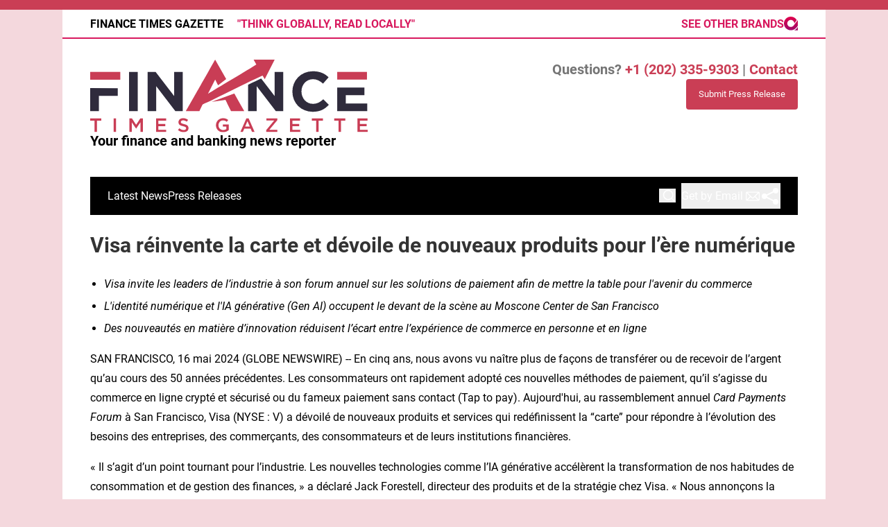

--- FILE ---
content_type: text/html;charset=utf-8
request_url: https://www.financetimesgazette.com/article/712073525-visa-r-invente-la-carte-et-d-voile-de-nouveaux-produits-pour-l-re-num-rique
body_size: 13480
content:
<!DOCTYPE html>
<html lang="en">
<head>
  <title>Visa réinvente la carte et dévoile de nouveaux produits pour l’ère numérique | Finance Times Gazette</title>
  <meta charset="utf-8">
  <meta name="viewport" content="width=device-width, initial-scale=1">
    <meta name="description" content="Finance Times Gazette is an online news publication focusing on banking, finance &amp; investment: Your finance and banking news reporter">
    <link rel="icon" href="https://cdn.newsmatics.com/agp/sites/financetimesgazette-favicon-1.png" type="image/png">
  <meta name="csrf-token" content="P6B83co637Ch1pjwjPP4ZrTmO1YhPzfXo88GpUlRf3s=">
  <meta name="csrf-param" content="authenticity_token">
  <link href="/css/styles.min.css?vd70cb795edaf86e340debbd0841b9deb1a15f7e1" rel="stylesheet" data-turbo-track="reload">
  <link rel="stylesheet" href="/plugins/vanilla-cookieconsent/cookieconsent.css?vd70cb795edaf86e340debbd0841b9deb1a15f7e1">
  
<style type="text/css">
    :root {
        --color-primary-background: rgba(202, 62, 85, 0.2);
        --color-primary: #ca3e55;
        --color-secondary: #2f2b3c;
    }
</style>

  <script>
      (function(w,d,s,l,i){w[l]=w[l]||[];w[l].push({'gtm.start':
      new Date().getTime(),event:'gtm.js'});var f=d.getElementsByTagName(s)[0],
      j=d.createElement(s),dl=l!='dataLayer'?'&l='+l:'';j.async=true;
      j.src='https://www.googletagmanager.com/gtm.js?id='+i+dl;
      f.parentNode.insertBefore(j,f);
      })(window,document,'script','dataLayer','GTM-KGCXW2X');
  </script>

  <script>
    window.dataLayer.push({
      'cookie_settings': 'delta'
    });
  </script>
</head>
<body class="df-1 has-bg has-border is-subpage">
<noscript>
  <iframe src="https://www.googletagmanager.com/ns.html?id=GTM-KGCXW2X"
          height="0" width="0" style="display:none;visibility:hidden"></iframe>
</noscript>
<div class="layout">

  <!-- Top banner -->
  <div>
    <div class="content universal-ribbon-inner flex justify-between items-center">
      <div class="font-bold uppercase text-black">
        Finance Times Gazette
        <span class="hidden md:inline-block text-[#d8195e] ml-4 font-bold">"THINK GLOBALLY, READ LOCALLY"</span>
      </div>
      <a href="https://www.affinitygrouppublishing.com/" target="_blank" class="brands">
        <span class="text-inherit font-bold">SEE OTHER BRANDS</span>
        <div>
          <svg width="20" height="20" viewBox="0 0 26 26" fill="none" xmlns="http://www.w3.org/2000/svg">
            <path fill-rule="evenodd" clip-rule="evenodd"
                  d="M12.8738 0C5.76796 0 0 5.7162 0 12.7583C0 19.8003 5.76796 25.5165 12.8738 25.5165C19.0583 25.5165 22.5544 21.7766 26 17.1736L25.8485 6.6543L18.0864 16.8109C16.8243 18.3994 14.9058 19.325 12.8738 19.325C9.21359 19.325 6.26019 16.3856 6.26019 12.7583C6.26019 9.14341 9.21359 6.20401 12.8738 6.20401C16.5214 6.20401 19.4874 9.14341 19.4874 12.7583V12.7833L24.0184 6.37913C21.7214 2.43908 17.4806 0 12.8864 0C12.8738 0 12.8738 0 12.8738 0ZM25.8864 19.1374V19.1499V19.1374ZM19.2476 25.7542H25.8864V19.1499C24.4097 22.0393 22.2136 24.3658 19.2476 25.7542Z"
                  fill="url(#paint0_linear_3015_1949)"></path>
            <defs>
              <linearGradient id="paint0_linear_3015_1949" x1="13.0052" y1="25.7483" x2="13.0052"
                              y2="0.0061282" gradientUnits="userSpaceOnUse">
                <stop stop-color="#9E0A6A"></stop>
                <stop offset="1" stop-color="#E1004B"></stop>
              </linearGradient>
            </defs>
          </svg>
        </div>
      </a>
    </div>
  </div>
  <header data-controller="hamburger">
  <div class="content">
    <div class="header-top">
      <button class="hamburger relative w-7 h-6">
        <span aria-hidden="true" class="block absolute h-[2px] sm:h-[3px] w-7 bg-[--color-primary] transform transition duration-500 ease-in-out -translate-y-2"></span>
        <span aria-hidden="true" class="block absolute h-[2px] sm:h-[3px] w-7 bg-[--color-primary] transform transition duration-500 ease-in-out"></span>
        <span aria-hidden="true" class="block absolute h-[2px] sm:h-[3px] w-7 bg-[--color-primary] transform transition duration-500 ease-in-out translate-y-2"></span>
      </button>
      <div class="flex gap-2 flex-col justify-start text-left">
        <div class="mr-4 logo-container">
          <a href="/">
              <img src="https://cdn.newsmatics.com/agp/sites/financetimesgazette-logo-1.svg"
                   alt="Finance Times Gazette"
                   class="lg:!max-h-[115px]"
                   height="105"
                   width="auto">
          </a>
        </div>
        <div class="claim">
            <h3 class="text-[16px] md:text-[20px] font-bold">Your finance and banking news reporter</h3>
        </div>
      </div>
      <div class="flex gap-8 flex-col w-full md:w-auto md:flex-shrink text-xl">
        <div class="questions hidden md:inline-block text-[#757575] font-bold text-xl">
          Questions? <a href="/contact" class="font-bold text-primary">+1 (202) 335-9303</a> |
          <a href="/contact" class="text-primary">Contact</a>
        </div>
        <div class="submit-news">
          <a href="/submit-news" class="button button-primary button-upload-content"><span>Submit Press Release</span></a>
        </div>
        <div class="design-family-4-only email-and-share">
          <div data-controller="search" class="relative">
  <div data-search-target="form" class="relative">
    <form onsubmit="window.location.href = '/search/' + encodeURIComponent(this.query.value); return false;" class="flex w-full">
      <input type="text" name="query" placeholder="Search..." data-search-target="input" class="border text-black flex-grow p-2 invisible outline-none" />
    </form>
    <button data-action="click->search#toggle" data-search-target="icon" class="btn-icon flex items-center absolute right-2 top-2">
      <svg xmlns="http://www.w3.org/2000/svg" width="20" height="20" viewBox="0 0 24 24" fill="none" stroke="currentColor" stroke-width="2" stroke-linecap="round" stroke-linejoin="round" class="ml-1">
        <circle cx="11" cy="11" r="8"></circle>
        <line x1="21" y1="21" x2="16.65" y2="16.65"></line>
      </svg>
    </button>
  </div>
</div>

          <button onclick="window.AlertDialog.openDialog()" class="nav-link nav-link-email flex items-center gap-1.5">
            Get by Email
            <svg height="20px" width="20px" version="1.1" class="h-5 w-5 ml-1" id="Capa_1"
                 xmlns="http://www.w3.org/2000/svg" viewBox="0 0 493.497 493.497" xml:space="preserve">
              <path fill="currentColor" class="fill" d="M444.556,85.218H48.942C21.954,85.218,0,107.171,0,134.16v225.177c0,26.988,21.954,48.942,48.942,48.942h395.613
	c26.988,0,48.941-21.954,48.941-48.942V134.16C493.497,107.171,471.544,85.218,444.556,85.218z M460.87,134.16v225.177
	c0,2.574-0.725,4.924-1.793,7.09L343.74,251.081l117.097-117.097C460.837,134.049,460.87,134.096,460.87,134.16z M32.628,359.336
	V134.16c0-0.064,0.033-0.11,0.033-0.175l117.097,117.097L34.413,366.426C33.353,364.26,32.628,361.911,32.628,359.336z
	 M251.784,296.902c-2.692,2.691-7.378,2.691-10.07,0L62.667,117.846h368.172L251.784,296.902z M172.827,274.152l45.818,45.819
	c7.512,7.511,17.493,11.645,28.104,11.645c10.61,0,20.592-4.134,28.104-11.645l45.82-45.819l101.49,101.499H71.327L172.827,274.152z
	"></path>
            </svg>
          </button>
          <button onclick="window.ShareDialog.openDialog()">
            <svg xmlns="http://www.w3.org/2000/svg" viewBox="0 0 30 30" width="30px" height="30px" fill="currentColor">
              <path d="M 23 3 A 4 4 0 0 0 19 7 A 4 4 0 0 0 19.09375 7.8359375 L 10.011719 12.376953 A 4 4 0 0 0 7 11 A 4 4 0 0 0 3 15 A 4 4 0 0 0 7 19 A 4 4 0 0 0 10.013672 17.625 L 19.089844 22.164062 A 4 4 0 0 0 19 23 A 4 4 0 0 0 23 27 A 4 4 0 0 0 27 23 A 4 4 0 0 0 23 19 A 4 4 0 0 0 19.986328 20.375 L 10.910156 15.835938 A 4 4 0 0 0 11 15 A 4 4 0 0 0 10.90625 14.166016 L 19.988281 9.625 A 4 4 0 0 0 23 11 A 4 4 0 0 0 27 7 A 4 4 0 0 0 23 3 z"></path>
            </svg>
          </button>
        </div>
      </div>
    </div>

    <!-- Navigation bar -->
    <div class="navigation is-hidden-on-mobile" id="main-navigation">
      <nav class="navigation-part">
         <a href="/latest-news" class="nav-link">Latest News</a>
         <a href="/press-releases" class="nav-link">Press Releases</a>
      </nav>
      <div class="navigation-part email-and-share">
        <div class="flex gap-4 mt-4 md:mt-0">
          <div data-controller="search" class="relative">
  <div data-search-target="form" class="relative">
    <form onsubmit="window.location.href = '/search/' + encodeURIComponent(this.query.value); return false;" class="flex w-full">
      <input type="text" name="query" placeholder="Search..." data-search-target="input" class="border text-black flex-grow p-2 invisible outline-none" />
    </form>
    <button data-action="click->search#toggle" data-search-target="icon" class="btn-icon flex items-center absolute right-2 top-2">
      <svg xmlns="http://www.w3.org/2000/svg" width="20" height="20" viewBox="0 0 24 24" fill="none" stroke="currentColor" stroke-width="2" stroke-linecap="round" stroke-linejoin="round" class="ml-1">
        <circle cx="11" cy="11" r="8"></circle>
        <line x1="21" y1="21" x2="16.65" y2="16.65"></line>
      </svg>
    </button>
  </div>
</div>

          <button type="button" onclick="window.AlertDialog.openDialog()" class="nav-link nav-link-email flex items-center gap-1.5">
            <span class="hidden md:inline">Get by Email</span>
            <svg height="20px" width="20px" version="1.1" class="h-5 w-5 ml-1" id="Capa_1"
                 xmlns="http://www.w3.org/2000/svg" viewBox="0 0 493.497 493.497" xml:space="preserve">
              <path fill="currentColor" class="fill" d="M444.556,85.218H48.942C21.954,85.218,0,107.171,0,134.16v225.177c0,26.988,21.954,48.942,48.942,48.942h395.613
    c26.988,0,48.941-21.954,48.941-48.942V134.16C493.497,107.171,471.544,85.218,444.556,85.218z M460.87,134.16v225.177
    c0,2.574-0.725,4.924-1.793,7.09L343.74,251.081l117.097-117.097C460.837,134.049,460.87,134.096,460.87,134.16z M32.628,359.336
    V134.16c0-0.064,0.033-0.11,0.033-0.175l117.097,117.097L34.413,366.426C33.353,364.26,32.628,361.911,32.628,359.336z
     M251.784,296.902c-2.692,2.691-7.378,2.691-10.07,0L62.667,117.846h368.172L251.784,296.902z M172.827,274.152l45.818,45.819
    c7.512,7.511,17.493,11.645,28.104,11.645c10.61,0,20.592-4.134,28.104-11.645l45.82-45.819l101.49,101.499H71.327L172.827,274.152z
    "></path>
            </svg>
          </button>
          <button class="navigation-link-share" onclick="window.ShareDialog.openDialog()">
            <svg xmlns="http://www.w3.org/2000/svg" viewBox="0 0 30 30" width="30px" height="30px" fill="currentColor">
              <path d="M 23 3 A 4 4 0 0 0 19 7 A 4 4 0 0 0 19.09375 7.8359375 L 10.011719 12.376953 A 4 4 0 0 0 7 11 A 4 4 0 0 0 3 15 A 4 4 0 0 0 7 19 A 4 4 0 0 0 10.013672 17.625 L 19.089844 22.164062 A 4 4 0 0 0 19 23 A 4 4 0 0 0 23 27 A 4 4 0 0 0 27 23 A 4 4 0 0 0 23 19 A 4 4 0 0 0 19.986328 20.375 L 10.910156 15.835938 A 4 4 0 0 0 11 15 A 4 4 0 0 0 10.90625 14.166016 L 19.988281 9.625 A 4 4 0 0 0 23 11 A 4 4 0 0 0 27 7 A 4 4 0 0 0 23 3 z"></path>
            </svg>
          </button>
        </div>
      </div>
      <div class="design-family-4-only w-full md:w-auto md:justify-end">
        <a href="/submit-news" class="button button-primary button-upload-content"><span>Submit Press Release</span></a>
      </div>
    </div>
  </div>
</header>

  <div id="main-content" class="content">
    <div id="flash-message"></div>
    <h1>Visa réinvente la carte et dévoile de nouveaux produits pour l’ère numérique</h1>
<div class="press-release">
  
      <ul type="disc">
<li style="margin-top:3pt; margin-bottom:3pt;"><em>Visa invite les leaders de l&#x2019;industrie &#xE0; son forum annuel sur les solutions de paiement afin de mettre la table pour l'avenir du commerce</em></li>
<li style="margin-top:3pt; margin-bottom:3pt;"><em>L'identit&#xE9; num&#xE9;rique et l'IA g&#xE9;n&#xE9;rative (Gen AI) occupent le devant de la sc&#xE8;ne au Moscone Center de San Francisco</em></li>
<li style="margin-top:3pt; margin-bottom:3pt;">
<em>Des nouveaut&#xE9;s en mati&#xE8;re d&#x2019;innovation r&#xE9;duisent l&#x2019;&#xE9;cart entre l&#x2019;exp&#xE9;rience de commerce en personne et en ligne</em><br>
</li>
</ul>  <p>SAN FRANCISCO,  16 mai 2024  (GLOBE NEWSWIRE) -- En cinq ans, nous avons vu na&#xEE;tre plus de fa&#xE7;ons de transf&#xE9;rer ou de recevoir de l&#x2019;argent qu&#x2019;au cours des 50 ann&#xE9;es pr&#xE9;c&#xE9;dentes. Les consommateurs ont rapidement adopt&#xE9; ces nouvelles m&#xE9;thodes de paiement, qu&#x2019;il s&#x2019;agisse du commerce en ligne crypt&#xE9; et s&#xE9;curis&#xE9; ou du fameux paiement sans contact (Tap to pay). Aujourd'hui, au rassemblement annuel <em>Card Payments Forum</em> &#xE0; San Francisco, Visa (NYSE : V) a d&#xE9;voil&#xE9; de nouveaux produits et services qui red&#xE9;finissent la &#x201C;carte&#x201D; pour r&#xE9;pondre &#xE0; l&#x2019;&#xE9;volution des besoins des entreprises, des commer&#xE7;ants, des consommateurs et de leurs institutions financi&#xE8;res.</p>  <p>&#xAB; Il s&#x2019;agit d&#x2019;un point tournant pour l&#x2019;industrie. Les nouvelles technologies comme l&#x2019;IA g&#xE9;n&#xE9;rative acc&#xE9;l&#xE8;rent la transformation de nos habitudes de consommation et de gestion des finances, &#xBB; a d&#xE9;clar&#xE9; Jack Forestell, directeur des produits et de la strat&#xE9;gie chez Visa. &#xAB; Nous annon&#xE7;ons la prochaine g&#xE9;n&#xE9;ration de cartes de paiement totalement natives num&#xE9;riques. Les nouvelles fonctionnalit&#xE9;s de la carte et les innovations num&#xE9;riques que nous avons d&#xE9;voil&#xE9;es aujourd&#x2019;hui vont propulser les consommateurs vers un avenir plus personnalis&#xE9;, plus pratique et plus s&#xE9;curitaire. &#xBB;</p>  <p>Parmi les nouveaux produits et services Visa qui seront commercialis&#xE9;s plus tard cette ann&#xE9;e, on retrouve&#xA0;:</p>  <p><strong><a href="https://www.globenewswire.com/Tracker?data=aWVVFEmjdeWL3mCsFGX4yDQVcIBo3mNjwtC7CHsd2LayIVLsqzRe-V9SGvMfaAqHs0_nJJrT5WvGTdMN_KLZ_PjevNVypn0204FPP304dkemCj6apUrMh2LFWyMJSWbMtKBWaHRyOZCoW4s-BrZtc5a7VUSKbCF1F2isx53AravxOskVRsuQ7dcQdi2sX2fB" rel="nofollow" target="_blank">Visa Flexible Credential</a></strong></p>  <p>Une &#xE9;tude de Visa a r&#xE9;v&#xE9;l&#xE9; que plus de la moiti&#xE9; des utilisateurs de cartes souhaitent pouvoir acc&#xE9;der &#xE0; plusieurs comptes via un seul identifiant. L&#x2019;authentification flexible permet au consommateur de basculer entre les m&#xE9;thodes de paiement &#xE0; partir d&#x2019;une seule carte, lui offrant ainsi plus de contr&#xF4;le sur la gestion de ses finances. Il suffit de d&#xE9;finir quelques param&#xE8;tres ou de choisir entre d&#xE9;bit et cr&#xE9;dit. Il est m&#xEA;me possible de s&#xE9;lectionner le nombre de versements avec l&#x2019;option<em> Acheter maintenant et payer plus tard</em> ou m&#xEA;me de payer avec ses points. L&#x2019;authentification flexible est d&#xE9;j&#xE0; offerte en Asie et sera lanc&#xE9;e aux &#xC9;tats-Unis plus tard cet &#xE9;t&#xE9; avec <em>Affirm</em>.</p>  <p><strong><a href="https://www.globenewswire.com/Tracker?data=z3xbZXxwYRK_FtkMnQrqf5gOC7xK1Rr8l7jD9vWXNs1BRIvwbO0RGB_LFESx86QdcWQnx-dRls_pYbIJZ_WcbYU9a6TE24T0a5kra-XhhB8yKsyCd5AKabxIOOlyUqwl3h1uzUKLOqGnoT8xI9tdhRKI0ubl-G0uNCeUBfx56A0=" rel="nofollow" target="_blank">Tap to Everything</a></strong></p>  <p>Avec six milliards d&#x2019;appareils mobiles compatibles NFC, les consommateurs du monde entier ont acc&#xE8;s &#xE0; une solution de paiement polyvalente et pr&#xEA;te pour le sans contact. Fin 2023, le taux de p&#xE9;n&#xE9;tration du <em>Tapez pour payer</em> de Visa atteignait 65 % &#xE0; l'&#xE9;chelle mondiale, soit le double du taux observ&#xE9; en 2019. Le paiement sans contact est donc l'exp&#xE9;rience transactionnelle la plus appr&#xE9;ci&#xE9;e pr&#xE9;sentement. <sup>1</sup></p>  <p>Cette ann&#xE9;e, de nouvelles fa&#xE7;ons de &#x201C;taper&#x201D; avec son appareil mobile viendront enrichir l&#x2019;exp&#xE9;rience.</p>  <ul type="disc">
<li style="margin-top:3pt; margin-bottom:3pt;">Taper pour payer : tout appareil mobile pourra maintenant servir de TPV</li>
<li style="margin-top:3pt; margin-bottom:3pt;">Taper pour confirmer&#xA0;: une fa&#xE7;on simple et s&#xE9;curitaire de v&#xE9;rifier son identit&#xE9; lors d&#x2019;achats en ligne</li>
<li style="margin-top:3pt; margin-bottom:3pt;">Taper pour ajouter la carte&#xA0;: s&#xE9;curit&#xE9; accrue lors de l&#x2019;ajout d&#x2019;une carte &#xE0; un appareil ou une application</li>
<li style="margin-top:3pt; margin-bottom:3pt;">Taper pour transfert P2P (pair &#xE0; pair)&#xA0;: pour les transferts d&#x2019;argent entre amis et membres de la famille</li>
</ul>  <p><a href="https://www.globenewswire.com/Tracker?data=aWVVFEmjdeWL3mCsFGX4yE71QBOJbcOMaSPrze9xTmuo1BJ-QpSgZsdn5Igk5ag-tHGNlFhX0_obchFULJ6n5hR7kHBXqgSNqTyBmC_Lznh9Xg7__VMgofJ4VounuKfFb_hTXyJPBdVwpF3XqPBy-eeDpU1iLgrp6XPGYdQegaJnmfxVfNKnaWwh6zfXcc0L" rel="nofollow" target="_blank"><strong><strong>Visa Payment Passkey Service</strong></strong></a></p>  <p>Il devient de plus en plus difficile d&#x2019;identifier certains individus et stratag&#xE8;mes dans l&#x2019;espace num&#xE9;rique, ce qui a pour effet d&#x2019;augmenter la fraude. Aujourd&#x2019;hui, le nombre de fraudes en lien avec les paiements est sept fois plus &#xE9;lev&#xE9; en ligne qu&#x2019;en personne.</p>  <p>R&#xE9;pondant aux plus r&#xE9;centes normes <a href="https://www.globenewswire.com/Tracker?data=[base64]" rel="nofollow" target="_blank">FIDO (Fast Identity Online</a><a href="https://www.globenewswire.com/Tracker?data=[base64]" rel="nofollow" target="_blank">)</a>, le service Cl&#xE9; d&#x2019;acc&#xE8;s de paiement Visa (Visa Payment Passkey Service) confirme l'identit&#xE9; du client et autorise la transaction &#xE0; l&#x2019;aide de donn&#xE9;es biom&#xE9;triques telles que l&#x2019;empreinte faciale ou digitale. Lors d&#x2019;une session de magasinage en ligne, les cl&#xE9;s d'acc&#xE8;s Visa simplifient la t&#xE2;che en offrant une alternative rapide et s&#xE9;curitaire aux mots de passe et aux codes &#xE0; usage unique.</p>  <p>&#xAB; Il y a un mouvement &#xE0; l&#x2019;&#xE9;chelle mondiale vers l&#x2019;agr&#xE9;gation, l'interop&#xE9;rabilit&#xE9; et la simplification des solutions de paiement en ligne. Nos cl&#xE9;s d&#x2019;acc&#xE8;s sp&#xE9;cialement con&#xE7;ues pour les paiements constituent un changement majeur, car elles permettent de v&#xE9;rifier l&#x2019;identit&#xE9; du client sans interrompre le processus d&#x2019;achat, &#xBB; poursuit Forestell. &#xAB;&#xA0;Le service Cl&#xE9; d&#x2019;acc&#xE8;s de paiement Visa augmente la s&#xE9;curit&#xE9; sans augmenter les irritants que nous avons tous d&#xE9;j&#xE0; rencontr&#xE9;s en effectuant un achat sur n'importe quel appareil ou site Web dans le monde.&#xA0;&#xBB;</p>  <p><strong><strong>Click to Pay + Visa Payment Passkey Service</strong></strong></p>  <p>&#xC0; son lancement, le service Cl&#xE9; d&#x2019;acc&#xE8;s de paiement Visa sera int&#xE9;gr&#xE9; &#xE0; la fonction Cliquer pour payer (Click to Pay), ce qui permettra d&#x2019;offrir une exp&#xE9;rience transactionnelle mieux int&#xE9;gr&#xE9;e et plus s&#xE9;curitaire &#xE0; grande &#xE9;chelle. De plus, Visa fera appel &#xE0; des &#xE9;metteurs de cartes dans divers march&#xE9;s &#xE0; travers le monde pour ajouter les fonctionnalit&#xE9;s Cliquer pour payer et Cl&#xE9; d&#x2019;acc&#xE8;s de paiement sur les nouvelles cartes Visa. D&#xE8;s la r&#xE9;ception de la carte, il ne sera pratiquement plus n&#xE9;cessaire de saisir un identifiant ou un mot de passe de fa&#xE7;on manuelle.</p>  <p><a href="https://www.globenewswire.com/Tracker?data=E6_fx94faKx3Tx4XmwpsrCt2a6gm0xGVblPtN0Yf9QwK8AQrVYViUM495sMsIKqdXKW4x6VzOa9A63O6lnzqHLU4Fe46UYROzfFzvbpAj7oPnQ8YPxI8bz_2TeJcEpNGKpatRq0g3uCp2_WANpV0ew==" rel="nofollow" target="_blank"><strong><strong>Pay by Bank</strong></strong></a></p>  <p>Les transactions sans &#x201C;carte&#x201D; n'offrent pas la m&#xEA;me exp&#xE9;rience, le m&#xEA;me niveau de s&#xE9;curit&#xE9; et les m&#xEA;mes protections que les paiements effectu&#xE9;s au moyen d&#x2019;une carte. Les paiements &#xE9;lectroniques, comme les virements ACH (Automated Clearing House), n&#x2019;ont pas d&#x2019;&#xE9;quivalents num&#xE9;riques. Avec Pay by Bank (paiement par banque), Visa offre une solution de paiement de compte &#xE0; compte (account-to-account ou A2A) num&#xE9;rique et simplifi&#xE9;e. Qu'il s'agisse d'un transfert A2A, d&#x2019;une demande de pr&#xEA;t ou d'un d&#xE9;bours&#xE9; avec source de financement alternative, le client a maintenant le choix d&#x2019;appliquer le mode de paiement qui lui convient. Depuis l&#x2019;acquisition de Tink, Visa a ravi les march&#xE9;s europ&#xE9;ens en offrant des outils financiers novateurs &#xE0; des millions de clients bancaires, et en r&#xE9;duisant les irritants li&#xE9;s aux transactions en ligne. La technologie sera bient&#xF4;t lanc&#xE9;e aux &#xC9;tats-Unis pour aider les banques &#xE0; mettre en place des outils transparents et s&#xE9;curis&#xE9;s.</p>  <p><a href="https://www.globenewswire.com/Tracker?data=aWVVFEmjdeWL3mCsFGX4yBWUQKoJ1dMolLSXrEuBGeBiTO75KkHqeSMf9c9V--c3FqNIP54xnDj96s9bAIYe9bmoz9gpuH7pw4a0NjFZ-H_z2YS47tv9yK4xctw0NhFR_gUrpai9jVDklc_XWk8Kmmj3VWqRM-irYyvpBJyaRmxbsRIqlLA9xGx9i0S6pPot" rel="nofollow" target="_blank"><strong><strong>Visa Protect for A2A Payments</strong></strong></a><strong><strong>&#xA0;</strong></strong></p>  <p>Visa d&#xE9;tecte plus de 200 milliards de transactions chaque ann&#xE9;e et, pour chaque transaction, analyse 500 &#xE9;l&#xE9;ments de donn&#xE9;es en temps r&#xE9;el pour identifier les cas de fraude et les pr&#xE9;venir. En travaillant avec les r&#xE9;seaux internationaux de paiements en temps r&#xE9;el (real-time payments ou RTP), Visa met &#xE0; profit des d&#xE9;cennies d'expertise &#xE0; appliquer l'IA pour pr&#xE9;venir la fraude lors de paiements A2A sur les r&#xE9;seaux RTP.</p>  <p>La protection Visa pour les paiements A2A est offerte en Am&#xE9;rique latine et elle est en phase de test au Royaume-Uni. Plus de 60&#xA0;% des fraudes et escroqueries RTP qui n&#x2019;avaient pas &#xE9;t&#xE9; d&#xE9;cel&#xE9;es pr&#xE9;alablement par les institutions bancaires ont &#xE9;t&#xE9; d&#xE9;tect&#xE9;es.<sup>2</sup></p>  <p><strong>Data Tokens</strong></p>  <p>Au cours des 10 derni&#xE8;res ann&#xE9;es, Visa a renforc&#xE9; la s&#xE9;curit&#xE9; de l'&#xE9;cosyst&#xE8;me de paiements gr&#xE2;ce aux jetons de donn&#xE9;es. Les donn&#xE9;es sensibles concernant les titulaires de cartes sont ainsi isol&#xE9;es du processus transactionnel. Aujourd'hui, 29 % de toutes les op&#xE9;rations de commerce trait&#xE9;es par Visa utilisent ces jetons<sup>7</sup>. Cet outil fait l&#x2019;objet d&#x2019;une adoption &#xE0; grande &#xE9;chelle de la part des commer&#xE7;ants et des &#xE9;metteurs de cartes dans la plupart des march&#xE9;s. Alors que de nouvelles r&#xE8;gles de confidentialit&#xE9; des donn&#xE9;es inspirent des pratiques de plus en plus responsables, l&#x2019;IA g&#xE9;n&#xE9;rative transforme notre fa&#xE7;on de voir et de d&#xE9;couvrir l&#x2019;univers du num&#xE9;rique. Dans un tel contexte, Visa estime que les donn&#xE9;es de paiement peuvent favoriser la cr&#xE9;ation de nouvelles exp&#xE9;riences transactionnelles qui placent les consommateurs aux commandes. Gr&#xE2;ce &#xE0; son infrastructure, le syst&#xE8;me de jetons permet &#xE0; l&#x2019;utilisateur de contr&#xF4;ler ses donn&#xE9;es pour profiter d&#x2019;une meilleure exp&#xE9;rience de magasinage, optimis&#xE9;e par l'IA.</p>  <p>Avec les jetons de donn&#xE9;es Visa, le client dont l'institution financi&#xE8;re participe au programme peut consentir au partage de ses donn&#xE9;es lorsqu'il effectue des achats en ligne. Il peut ensuite voir o&#xF9; elles ont &#xE9;t&#xE9; partag&#xE9;es, et r&#xE9;voquer l'acc&#xE8;s directement depuis son application bancaire. Avec un tel programme, Visa et les banques participantes encouragent les commer&#xE7;ants &#xE0; d&#xE9;velopper des exp&#xE9;riences et des offres personnalis&#xE9;es pour leurs clients. Lorsque le client donne son consentement, Visa &#xE9;met un jeton de donn&#xE9;es et l&#x2019;achemine au commer&#xE7;ant, accompagn&#xE9; de renseignements g&#xE9;n&#xE9;r&#xE9;s par l'IA selon les donn&#xE9;es transactionnelles du consommateur. Le jeton de donn&#xE9;es peut ainsi &#xEA;tre utilis&#xE9; de fa&#xE7;on conjointe avec l&#x2019;IA du commer&#xE7;ant pour fournir des recommandations en temps r&#xE9;el &#xE0; l&#x2019;acheteur. En acheminant du m&#xEA;me coup le jeton &#xE0; la banque du client, celle-ci pourra lui indiquer o&#xF9; ses donn&#xE9;es ont &#xE9;t&#xE9; partag&#xE9;es, et lui permettre de r&#xE9;voquer l&#x2019;acc&#xE8;s &#xE0; sa discr&#xE9;tion &#xE0; partir de son application bancaire.</p>  <p><strong>&#xC0; propos de Visa</strong></p>  <p>Visa (NYSE&#xA0;: V) est un leader mondial des paiements num&#xE9;riques qui facilite les transactions entre consommateurs, commer&#xE7;ants, institutions financi&#xE8;res et entit&#xE9;s gouvernementales dans plus de 200&#xA0;pays et territoires. Sa mission consiste &#xE0; connecter le monde gr&#xE2;ce au r&#xE9;seau de paiements le plus innovant, pratique, fiable et s&#xFB;r qui soit, et ce afin de permettre aux particuliers, aux entreprises et aux &#xE9;conomies de prosp&#xE9;rer. Selon Visa, les &#xE9;conomies qui valorisent la diversit&#xE9; et l&#x2019;inclusion permettent &#xE0; tout un chacun de s&#x2019;&#xE9;lever, o&#xF9; qu&#x2019;il soit dans le monde. Nous consid&#xE9;rons que l&#x2019;acc&#xE8;s est un &#xE9;l&#xE9;ment fondamental pour l&#x2019;avenir des transferts mon&#xE9;taires. Pour en savoir plus, rendez-vous sur&#xA0;<a href="https://www.globenewswire.com/Tracker?data=[base64]" rel="nofollow" target="_blank">Visa.com</a></p>  <p><strong>Personne-ressource pour les m&#xE9;dias&#xA0;:</strong><br>Tracy Truong, Visa Canada<br><a href="https://www.globenewswire.com/Tracker?data=tRAPp6A9jtGKk7mQ4iIBfvd-GcELEsfJd4on85o_hnG4ww4txk-DMyM_AWvb517r76HeOEZzklyqoLN_zILDrT6jdAGdFR16OUc70jP8udY=" rel="nofollow" target="_blank">trtruong@visa.com</a></p>  <p><sup>1 </sup>Source: provient de la recherche consommateur Visa Flex effectu&#xE9;e en novembre 2022: &#x2018;Consumer evaluation of Flex Consumer Value Proposition to support Visa&#x2019;s pitch to Issuers (AP Markets only)&#x200B;&#x2019; Source: provient de la recherche consommateur Visa Flex effectu&#xE9;e en novembre 2022: &#x2018;Consumer evaluation of Flex Consumer Value Proposition to support Visa&#x2019;s pitch to Issuers (AP Markets only)&#x200B;&#x2019;<br><sup>1 </sup>Statista Data 2023: https://www.statista.com/statistics/330695/number-of-smartphone-users-worldwide/ <br><sup>1 </sup>VisaNet Data, D&#xE9;cembre 2023, D&#xE9;cembre 2019<br><sup>1 </sup>Source: 1. Visa data. Donn&#xE9;es sur les fraudes de Q323. Taux d&#x2019;approbation de Q423.<br><sup>2 </sup>VisaNet data, <a href="https://www.globenewswire.com/Tracker?data=[base64]" rel="nofollow" target="_blank">https://usa.visa.com/run-your-business/visa-security/risk-solutions/authorization-optimization.html</a><br><sup>2 </sup>A Pay.UK/Visa Le projet pilote a analys&#xE9; plus de 50% des transactions A2A annuelles au Royaume-Uni sur une p&#xE9;riode de 12 mois. <br><sup>7 </sup>VisaNet, Avril 2024. Transactions globales avec carte non pr&#xE9;sente (CNP) et carte pr&#xE9;sente (CP) pour les informations d&#x2019;identification tokenis&#xE9;es et non tokenis&#xE9;es.</p>  <p>&#xA0;<br></p> <img class="__GNW8366DE3E__IMG" src="https://www.globenewswire.com/newsroom/ti?nf=OTExODg2NSM2MjU1NzMxIzUwMDExNzMzNw=="> <br><img src="https://ml.globenewswire.com/media/ZmRhYThlMDItYjNlZS00MDdhLThiOWUtYjYxNGM0NDQwMWQ1LTUwMDExNzMzNw==/tiny/Visa-Canada.png" referrerpolicy="no-referrer-when-downgrade"><p><a href="https://www.globenewswire.com/NewsRoom/AttachmentNg/0c718b53-725e-4025-a3e2-825acdaf7532" rel="nofollow"><img src="https://ml.globenewswire.com/media/0c718b53-725e-4025-a3e2-825acdaf7532/small/visa-logo-blue-blk-png.png" border="0" width="150" height="49" alt="Primary Logo"></a></p>
    <p>
  Legal Disclaimer:
</p>
<p>
  EIN Presswire provides this news content "as is" without warranty of any kind. We do not accept any responsibility or liability
  for the accuracy, content, images, videos, licenses, completeness, legality, or reliability of the information contained in this
  article. If you have any complaints or copyright issues related to this article, kindly contact the author above.
</p>
<img class="prtr" src="https://www.einpresswire.com/tracking/article.gif?t=5&a=erwbOMdIoi8f4XBM&i=NtmYWlmm5gorO9oC" alt="">
</div>


  </div>
</div>
<footer class="footer footer-with-line">
  <div class="content flex flex-col">
    <p class="footer-text text-sm mb-4 order-2 lg:order-1">© 1995-2025 Newsmatics Inc. dba Affinity Group Publishing &amp; Finance Times Gazette. All Rights Reserved.</p>
    <div class="footer-nav lg:mt-2 mb-[30px] lg:mb-0 flex gap-7 flex-wrap justify-center order-1 lg:order-2">
        <a href="/about" class="footer-link">About</a>
        <a href="/archive" class="footer-link">Press Release Archive</a>
        <a href="/submit-news" class="footer-link">Submit Press Release</a>
        <a href="/legal/terms" class="footer-link">Terms &amp; Conditions</a>
        <a href="/legal/dmca" class="footer-link">Copyright/DMCA Policy</a>
        <a href="/legal/privacy" class="footer-link">Privacy Policy</a>
        <a href="/contact" class="footer-link">Contact</a>
    </div>
  </div>
</footer>
<div data-controller="dialog" data-dialog-url-value="/" data-action="click->dialog#clickOutside">
  <dialog
    class="modal-shadow fixed backdrop:bg-black/20 z-40 text-left bg-white rounded-full w-[350px] h-[350px] overflow-visible"
    data-dialog-target="modal"
  >
    <div class="text-center h-full flex items-center justify-center">
      <button data-action="click->dialog#close" type="button" class="modal-share-close-button">
        ✖
      </button>
      <div>
        <div class="mb-4">
          <h3 class="font-bold text-[28px] mb-3">Share us</h3>
          <span class="text-[14px]">on your social networks:</span>
        </div>
        <div class="flex gap-6 justify-center text-center">
          <a href="https://www.facebook.com/sharer.php?u=https://www.financetimesgazette.com" class="flex flex-col items-center font-bold text-[#4a4a4a] text-sm" target="_blank">
            <span class="h-[55px] flex items-center">
              <img width="40px" src="/images/fb.png" alt="Facebook" class="mb-2">
            </span>
            <span class="text-[14px]">
              Facebook
            </span>
          </a>
          <a href="https://www.linkedin.com/sharing/share-offsite/?url=https://www.financetimesgazette.com" class="flex flex-col items-center font-bold text-[#4a4a4a] text-sm" target="_blank">
            <span class="h-[55px] flex items-center">
              <img width="40px" height="40px" src="/images/linkedin.png" alt="LinkedIn" class="mb-2">
            </span>
            <span class="text-[14px]">
            LinkedIn
            </span>
          </a>
        </div>
      </div>
    </div>
  </dialog>
</div>

<div data-controller="alert-dialog" data-action="click->alert-dialog#clickOutside">
  <dialog
    class="fixed backdrop:bg-black/20 modal-shadow z-40 text-left bg-white rounded-full w-[450px] h-[450px] overflow-visible"
    data-alert-dialog-target="modal">
    <div class="flex items-center text-center -mt-4 h-full flex-1 p-8 sm:p-12">
      <button data-action="click->alert-dialog#close"
              type="button" class="modal-close-button">
        ✖
      </button>
      <div class="w-full" data-alert-dialog-target="subscribeForm">
        <img class="w-8 mx-auto mb-4" src="/images/agps.svg" alt="AGPs" />
        <p class="text-lg">Get the latest news on this topic.</p>
        <h3 class="dialog-title mt-4">SIGN UP FOR FREE TODAY</h3>
        <form data-action="submit->alert-dialog#submit" method="POST" action="/alerts">
  <input type="hidden" name="authenticity_token" value="P6B83co637Ch1pjwjPP4ZrTmO1YhPzfXo88GpUlRf3s=">

  <input data-alert-dialog-target="fullnameInput" type="text" name="fullname" id="fullname" autocomplete="off" tabindex="-1">
  <label>
    <input data-alert-dialog-target="emailInput" placeholder="Email address" name="email" type="email"
      value=""
      class="rounded-xs mb-2 block w-full bg-white px-4 py-2 text-gray-900 border-[1px] border-solid border-gray-600 focus:border-2 focus:border-gray-800 placeholder:text-gray-400"
      required>
  </label>
  <div class="text-red-400 text-sm" data-alert-dialog-target="errorMessage"></div>

  <input data-alert-dialog-target="timestampInput" type="hidden" name="timestamp" value="1762461671" autocomplete="off" tabindex="-1">

  <input type="submit" value="Sign Up"
    class="!rounded-[3px] w-full mt-2 mb-4 bg-primary px-5 py-2 leading-5 font-semibold text-white hover:color-primary/75 cursor-pointer">
</form>
<a data-action="click->alert-dialog#close" class="text-black underline hover:no-underline inline-block mb-4" href="#">No Thanks</a>
<p class="text-[15px] leading-[22px]">
  By signing to this email alert, you<br /> agree to our
  <a href="/legal/terms" class="underline text-primary hover:no-underline" target="_blank">Terms & Conditions</a>
</p>

      </div>
      <div data-alert-dialog-target="checkEmail" class="hidden">
        <img class="inline-block w-9" src="/images/envelope.svg" />
        <h3 class="dialog-title">Check Your Email</h3>
        <p class="text-lg mb-12">We sent a one-time activation link to <b data-alert-dialog-target="userEmail"></b>. Just click on the link to
          continue.</p>
        <p class="text-lg">If you don't see the email in your inbox, check your spam folder or <a class="underline text-primary hover:no-underline" data-action="click->alert-dialog#showForm" href="#">try again</a>
        </p>
      </div>

      <!-- activated -->
      <div data-alert-dialog-target="activated" class="hidden">
        <img class="w-8 mx-auto mb-4" src="/images/agps.svg" alt="AGPs" />
        <h3 class="dialog-title">SUCCESS</h3>
        <p class="text-lg">You have successfully confirmed your email and are subscribed to <b>
            Finance Times Gazette
          </b> daily
          news alert.</p>
      </div>
      <!-- alreadyActivated -->
      <div data-alert-dialog-target="alreadyActivated" class="hidden">
        <img class="w-8 mx-auto mb-4" src="/images/agps.svg" alt="AGPs" />
        <h3 class="dialog-title">Alert was already activated</h3>
        <p class="text-lg">It looks like you have already confirmed and are receiving the <b>Finance Times Gazette</b> daily news
            alert.</p>
      </div>
      <!-- activateErrorMessage -->
      <div data-alert-dialog-target="activateErrorMessage" class="hidden">
        <img class="w-8 mx-auto mb-4" src="/images/agps.svg" alt="AGPs" />
        <h3 class="dialog-title">Oops!</h3>
        <p class="text-lg mb-4">It looks like something went wrong. Please try again.</p>
        <form data-action="submit->alert-dialog#submit" method="POST" action="/alerts">
  <input type="hidden" name="authenticity_token" value="P6B83co637Ch1pjwjPP4ZrTmO1YhPzfXo88GpUlRf3s=">

  <input data-alert-dialog-target="fullnameInput" type="text" name="fullname" id="fullname" autocomplete="off" tabindex="-1">
  <label>
    <input data-alert-dialog-target="emailInput" placeholder="Email address" name="email" type="email"
      value=""
      class="rounded-xs mb-2 block w-full bg-white px-4 py-2 text-gray-900 border-[1px] border-solid border-gray-600 focus:border-2 focus:border-gray-800 placeholder:text-gray-400"
      required>
  </label>
  <div class="text-red-400 text-sm" data-alert-dialog-target="errorMessage"></div>

  <input data-alert-dialog-target="timestampInput" type="hidden" name="timestamp" value="1762461671" autocomplete="off" tabindex="-1">

  <input type="submit" value="Sign Up"
    class="!rounded-[3px] w-full mt-2 mb-4 bg-primary px-5 py-2 leading-5 font-semibold text-white hover:color-primary/75 cursor-pointer">
</form>
<a data-action="click->alert-dialog#close" class="text-black underline hover:no-underline inline-block mb-4" href="#">No Thanks</a>
<p class="text-[15px] leading-[22px]">
  By signing to this email alert, you<br /> agree to our
  <a href="/legal/terms" class="underline text-primary hover:no-underline" target="_blank">Terms & Conditions</a>
</p>

      </div>

      <!-- deactivated -->
      <div data-alert-dialog-target="deactivated" class="hidden">
        <img class="w-8 mx-auto mb-4" src="/images/agps.svg" alt="AGPs" />
        <h3 class="dialog-title">You are Unsubscribed!</h3>
        <p class="text-lg">You are no longer receiving the <b>Finance Times Gazette </b>daily news alert.</p>
      </div>
      <!-- alreadyDeactivated -->
      <div data-alert-dialog-target="alreadyDeactivated" class="hidden">
        <img class="w-8 mx-auto mb-4" src="/images/agps.svg" alt="AGPs" />
        <h3 class="dialog-title">You have already unsubscribed!</h3>
        <p class="text-lg">You are no longer receiving the <b>Finance Times Gazette</b> daily news alert.</p>
      </div>
      <!-- deactivateErrorMessage -->
      <div data-alert-dialog-target="deactivateErrorMessage" class="hidden">
        <img class="w-8 mx-auto mb-4" src="/images/agps.svg" alt="AGPs" />
        <h3 class="dialog-title">Oops!</h3>
        <p class="text-lg">Try clicking the Unsubscribe link in the email again and if it still doesn't work, <a
            href="/contact">contact us</a></p>
      </div>
    </div>
  </dialog>
</div>

<script src="/plugins/vanilla-cookieconsent/cookieconsent.umd.js?vd70cb795edaf86e340debbd0841b9deb1a15f7e1"></script>
  <script src="/js/cookieconsent.js?vd70cb795edaf86e340debbd0841b9deb1a15f7e1"></script>

<script type="module" src="/js/app.js?vd70cb795edaf86e340debbd0841b9deb1a15f7e1"></script>
</body>
</html>


--- FILE ---
content_type: application/javascript
request_url: https://www.financetimesgazette.com/js/controllers/dialog.js
body_size: 863
content:
import { Controller } from "../stimulus.js";

window.ShareDialog = {
  controller: null,
  openDialog: function () {
    if (this.controller) {
      this.controller.open();
    } else {
      console.error("Share dialog controller is not initialized");
    }
  }
};

export default class extends Controller {
  static targets = ["modal"]

  connect() {
    window.ShareDialog.controller = this;
    this.eventListener = this.enableBodyScroll.bind(this)
    this.modalTarget.addEventListener("close", this.eventListener)
  }

  disconnect() {
    if (window.ShareDialog.controller) {
      window.ShareDialog.controller = null;
    }
    this.modalTarget.removeEventListener("close", this.eventListener)
  }

  open() {
    this.modalTarget.showModal()
  }

  close() {
    this.modalTarget.close()
  }

  enableBodyScroll() {
    document.body.classList.remove('overflow-hidden')
  }

  clickOutside(event) {
    if (event.target === this.modalTarget) {
      this.close()
    }
  }
}


--- FILE ---
content_type: application/javascript
request_url: https://www.financetimesgazette.com/js/turbo.js
body_size: 200806
content:
/*!
Turbo 8.0.13
Copyright © 2025 37signals LLC
 */
/**
 * The MIT License (MIT)
 *
 * Copyright (c) 2019 Javan Makhmali
 *
 * Permission is hereby granted, free of charge, to any person obtaining a copy
 * of this software and associated documentation files (the "Software"), to deal
 * in the Software without restriction, including without limitation the rights
 * to use, copy, modify, merge, publish, distribute, sublicense, and/or sell
 * copies of the Software, and to permit persons to whom the Software is
 * furnished to do so, subject to the following conditions:
 *
 * The above copyright notice and this permission notice shall be included in
 * all copies or substantial portions of the Software.
 *
 * THE SOFTWARE IS PROVIDED "AS IS", WITHOUT WARRANTY OF ANY KIND, EXPRESS OR
 * IMPLIED, INCLUDING BUT NOT LIMITED TO THE WARRANTIES OF MERCHANTABILITY,
 * FITNESS FOR A PARTICULAR PURPOSE AND NONINFRINGEMENT. IN NO EVENT SHALL THE
 * AUTHORS OR COPYRIGHT HOLDERS BE LIABLE FOR ANY CLAIM, DAMAGES OR OTHER
 * LIABILITY, WHETHER IN AN ACTION OF CONTRACT, TORT OR OTHERWISE, ARISING FROM,
 * OUT OF OR IN CONNECTION WITH THE SOFTWARE OR THE USE OR OTHER DEALINGS IN
 * THE SOFTWARE.
 */

(function (prototype) {
  if (typeof prototype.requestSubmit == "function") return

  prototype.requestSubmit = function (submitter) {
    if (submitter) {
      validateSubmitter(submitter, this);
      submitter.click();
    } else {
      submitter = document.createElement("input");
      submitter.type = "submit";
      submitter.hidden = true;
      this.appendChild(submitter);
      submitter.click();
      this.removeChild(submitter);
    }
  };

  function validateSubmitter(submitter, form) {
    submitter instanceof HTMLElement || raise(TypeError, "parameter 1 is not of type 'HTMLElement'");
    submitter.type == "submit" || raise(TypeError, "The specified element is not a submit button");
    submitter.form == form ||
      raise(DOMException, "The specified element is not owned by this form element", "NotFoundError");
  }

  function raise(errorConstructor, message, name) {
    throw new errorConstructor("Failed to execute 'requestSubmit' on 'HTMLFormElement': " + message + ".", name)
  }
})(HTMLFormElement.prototype);

const submittersByForm = new WeakMap();

function findSubmitterFromClickTarget(target) {
  const element = target instanceof Element ? target : target instanceof Node ? target.parentElement : null;
  const candidate = element ? element.closest("input, button") : null;
  return candidate?.type == "submit" ? candidate : null
}

function clickCaptured(event) {
  const submitter = findSubmitterFromClickTarget(event.target);

  if (submitter && submitter.form) {
    submittersByForm.set(submitter.form, submitter);
  }
}

(function () {
  if ("submitter" in Event.prototype) return

  let prototype = window.Event.prototype;
  // Certain versions of Safari 15 have a bug where they won't
  // populate the submitter. This hurts TurboDrive's enable/disable detection.
  // See https://bugs.webkit.org/show_bug.cgi?id=229660
  if ("SubmitEvent" in window) {
    const prototypeOfSubmitEvent = window.SubmitEvent.prototype;

    if (/Apple Computer/.test(navigator.vendor) && !("submitter" in prototypeOfSubmitEvent)) {
      prototype = prototypeOfSubmitEvent;
    } else {
      return // polyfill not needed
    }
  }

  addEventListener("click", clickCaptured, true);

  Object.defineProperty(prototype, "submitter", {
    get() {
      if (this.type == "submit" && this.target instanceof HTMLFormElement) {
        return submittersByForm.get(this.target)
      }
    }
  });
})();

const FrameLoadingStyle = {
  eager: "eager",
  lazy: "lazy"
};

/**
 * Contains a fragment of HTML which is updated based on navigation within
 * it (e.g. via links or form submissions).
 *
 * @customElement turbo-frame
 * @example
 *   <turbo-frame id="messages">
 *     <a href="/messages/expanded">
 *       Show all expanded messages in this frame.
 *     </a>
 *
 *     <form action="/messages">
 *       Show response from this form within this frame.
 *     </form>
 *   </turbo-frame>
 */
class FrameElement extends HTMLElement {
  static delegateConstructor = undefined

  loaded = Promise.resolve()

  static get observedAttributes() {
    return ["disabled", "loading", "src"]
  }

  constructor() {
    super();
    this.delegate = new FrameElement.delegateConstructor(this);
  }

  connectedCallback() {
    this.delegate.connect();
  }

  disconnectedCallback() {
    this.delegate.disconnect();
  }

  reload() {
    return this.delegate.sourceURLReloaded()
  }

  attributeChangedCallback(name) {
    if (name == "loading") {
      this.delegate.loadingStyleChanged();
    } else if (name == "src") {
      this.delegate.sourceURLChanged();
    } else if (name == "disabled") {
      this.delegate.disabledChanged();
    }
  }

  /**
   * Gets the URL to lazily load source HTML from
   */
  get src() {
    return this.getAttribute("src")
  }

  /**
   * Sets the URL to lazily load source HTML from
   */
  set src(value) {
    if (value) {
      this.setAttribute("src", value);
    } else {
      this.removeAttribute("src");
    }
  }

  /**
   * Gets the refresh mode for the frame.
   */
  get refresh() {
    return this.getAttribute("refresh")
  }

  /**
   * Sets the refresh mode for the frame.
   */
  set refresh(value) {
    if (value) {
      this.setAttribute("refresh", value);
    } else {
      this.removeAttribute("refresh");
    }
  }

  get shouldReloadWithMorph() {
    return this.src && this.refresh === "morph"
  }

  /**
   * Determines if the element is loading
   */
  get loading() {
    return frameLoadingStyleFromString(this.getAttribute("loading") || "")
  }

  /**
   * Sets the value of if the element is loading
   */
  set loading(value) {
    if (value) {
      this.setAttribute("loading", value);
    } else {
      this.removeAttribute("loading");
    }
  }

  /**
   * Gets the disabled state of the frame.
   *
   * If disabled, no requests will be intercepted by the frame.
   */
  get disabled() {
    return this.hasAttribute("disabled")
  }

  /**
   * Sets the disabled state of the frame.
   *
   * If disabled, no requests will be intercepted by the frame.
   */
  set disabled(value) {
    if (value) {
      this.setAttribute("disabled", "");
    } else {
      this.removeAttribute("disabled");
    }
  }

  /**
   * Gets the autoscroll state of the frame.
   *
   * If true, the frame will be scrolled into view automatically on update.
   */
  get autoscroll() {
    return this.hasAttribute("autoscroll")
  }

  /**
   * Sets the autoscroll state of the frame.
   *
   * If true, the frame will be scrolled into view automatically on update.
   */
  set autoscroll(value) {
    if (value) {
      this.setAttribute("autoscroll", "");
    } else {
      this.removeAttribute("autoscroll");
    }
  }

  /**
   * Determines if the element has finished loading
   */
  get complete() {
    return !this.delegate.isLoading
  }

  /**
   * Gets the active state of the frame.
   *
   * If inactive, source changes will not be observed.
   */
  get isActive() {
    return this.ownerDocument === document && !this.isPreview
  }

  /**
   * Sets the active state of the frame.
   *
   * If inactive, source changes will not be observed.
   */
  get isPreview() {
    return this.ownerDocument?.documentElement?.hasAttribute("data-turbo-preview")
  }
}

function frameLoadingStyleFromString(style) {
  switch (style.toLowerCase()) {
    case "lazy":
      return FrameLoadingStyle.lazy
    default:
      return FrameLoadingStyle.eager
  }
}

const drive = {
  enabled: true,
  progressBarDelay: 500,
  unvisitableExtensions: new Set(
    [
      ".7z", ".aac", ".apk", ".avi", ".bmp", ".bz2", ".css", ".csv", ".deb", ".dmg", ".doc",
      ".docx", ".exe", ".gif", ".gz", ".heic", ".heif", ".ico", ".iso", ".jpeg", ".jpg",
      ".js", ".json", ".m4a", ".mkv", ".mov", ".mp3", ".mp4", ".mpeg", ".mpg", ".msi",
      ".ogg", ".ogv", ".pdf", ".pkg", ".png", ".ppt", ".pptx", ".rar", ".rtf",
      ".svg", ".tar", ".tif", ".tiff", ".txt", ".wav", ".webm", ".webp", ".wma", ".wmv",
      ".xls", ".xlsx", ".xml", ".zip"
    ]
  )
};

function activateScriptElement(element) {
  if (element.getAttribute("data-turbo-eval") == "false") {
    return element
  } else {
    const createdScriptElement = document.createElement("script");
    const cspNonce = getCspNonce();
    if (cspNonce) {
      createdScriptElement.nonce = cspNonce;
    }
    createdScriptElement.textContent = element.textContent;
    createdScriptElement.async = false;
    copyElementAttributes(createdScriptElement, element);
    return createdScriptElement
  }
}

function copyElementAttributes(destinationElement, sourceElement) {
  for (const { name, value } of sourceElement.attributes) {
    destinationElement.setAttribute(name, value);
  }
}

function createDocumentFragment(html) {
  const template = document.createElement("template");
  template.innerHTML = html;
  return template.content
}

function dispatch(eventName, { target, cancelable, detail } = {}) {
  const event = new CustomEvent(eventName, {
    cancelable,
    bubbles: true,
    composed: true,
    detail
  });

  if (target && target.isConnected) {
    target.dispatchEvent(event);
  } else {
    document.documentElement.dispatchEvent(event);
  }

  return event
}

function cancelEvent(event) {
  event.preventDefault();
  event.stopImmediatePropagation();
}

function nextRepaint() {
  if (document.visibilityState === "hidden") {
    return nextEventLoopTick()
  } else {
    return nextAnimationFrame()
  }
}

function nextAnimationFrame() {
  return new Promise((resolve) => requestAnimationFrame(() => resolve()))
}

function nextEventLoopTick() {
  return new Promise((resolve) => setTimeout(() => resolve(), 0))
}

function nextMicrotask() {
  return Promise.resolve()
}

function parseHTMLDocument(html = "") {
  return new DOMParser().parseFromString(html, "text/html")
}

function unindent(strings, ...values) {
  const lines = interpolate(strings, values).replace(/^\n/, "").split("\n");
  const match = lines[0].match(/^\s+/);
  const indent = match ? match[0].length : 0;
  return lines.map((line) => line.slice(indent)).join("\n")
}

function interpolate(strings, values) {
  return strings.reduce((result, string, i) => {
    const value = values[i] == undefined ? "" : values[i];
    return result + string + value
  }, "")
}

function uuid() {
  return Array.from({ length: 36 })
    .map((_, i) => {
      if (i == 8 || i == 13 || i == 18 || i == 23) {
        return "-"
      } else if (i == 14) {
        return "4"
      } else if (i == 19) {
        return (Math.floor(Math.random() * 4) + 8).toString(16)
      } else {
        return Math.floor(Math.random() * 15).toString(16)
      }
    })
    .join("")
}

function getAttribute(attributeName, ...elements) {
  for (const value of elements.map((element) => element?.getAttribute(attributeName))) {
    if (typeof value == "string") return value
  }

  return null
}

function hasAttribute(attributeName, ...elements) {
  return elements.some((element) => element && element.hasAttribute(attributeName))
}

function markAsBusy(...elements) {
  for (const element of elements) {
    if (element.localName == "turbo-frame") {
      element.setAttribute("busy", "");
    }
    element.setAttribute("aria-busy", "true");
  }
}

function clearBusyState(...elements) {
  for (const element of elements) {
    if (element.localName == "turbo-frame") {
      element.removeAttribute("busy");
    }

    element.removeAttribute("aria-busy");
  }
}

function waitForLoad(element, timeoutInMilliseconds = 2000) {
  return new Promise((resolve) => {
    const onComplete = () => {
      element.removeEventListener("error", onComplete);
      element.removeEventListener("load", onComplete);
      resolve();
    };

    element.addEventListener("load", onComplete, { once: true });
    element.addEventListener("error", onComplete, { once: true });
    setTimeout(resolve, timeoutInMilliseconds);
  })
}

function getHistoryMethodForAction(action) {
  switch (action) {
    case "replace":
      return history.replaceState
    case "advance":
    case "restore":
      return history.pushState
  }
}

function isAction(action) {
  return action == "advance" || action == "replace" || action == "restore"
}

function getVisitAction(...elements) {
  const action = getAttribute("data-turbo-action", ...elements);

  return isAction(action) ? action : null
}

function getMetaElement(name) {
  return document.querySelector(`meta[name="${name}"]`)
}

function getMetaContent(name) {
  const element = getMetaElement(name);
  return element && element.content
}

function getCspNonce() {
  const element = getMetaElement("csp-nonce");

  if (element) {
    const { nonce, content } = element;
    return nonce == "" ? content : nonce
  }
}

function setMetaContent(name, content) {
  let element = getMetaElement(name);

  if (!element) {
    element = document.createElement("meta");
    element.setAttribute("name", name);

    document.head.appendChild(element);
  }

  element.setAttribute("content", content);

  return element
}

function findClosestRecursively(element, selector) {
  if (element instanceof Element) {
    return (
      element.closest(selector) || findClosestRecursively(element.assignedSlot || element.getRootNode()?.host, selector)
    )
  }
}

function elementIsFocusable(element) {
  const inertDisabledOrHidden = "[inert], :disabled, [hidden], details:not([open]), dialog:not([open])";

  return !!element && element.closest(inertDisabledOrHidden) == null && typeof element.focus == "function"
}

function queryAutofocusableElement(elementOrDocumentFragment) {
  return Array.from(elementOrDocumentFragment.querySelectorAll("[autofocus]")).find(elementIsFocusable)
}

async function around(callback, reader) {
  const before = reader();

  callback();

  await nextAnimationFrame();

  const after = reader();

  return [before, after]
}

function doesNotTargetIFrame(name) {
  if (name === "_blank") {
    return false
  } else if (name) {
    for (const element of document.getElementsByName(name)) {
      if (element instanceof HTMLIFrameElement) return false
    }

    return true
  } else {
    return true
  }
}

function findLinkFromClickTarget(target) {
  return findClosestRecursively(target, "a[href]:not([target^=_]):not([download])")
}

function getLocationForLink(link) {
  return expandURL(link.getAttribute("href") || "")
}

function debounce(fn, delay) {
  let timeoutId = null;

  return (...args) => {
    const callback = () => fn.apply(this, args);
    clearTimeout(timeoutId);
    timeoutId = setTimeout(callback, delay);
  }
}

const submitter = {
  "aria-disabled": {
    beforeSubmit: submitter => {
      submitter.setAttribute("aria-disabled", "true");
      submitter.addEventListener("click", cancelEvent);
    },

    afterSubmit: submitter => {
      submitter.removeAttribute("aria-disabled");
      submitter.removeEventListener("click", cancelEvent);
    }
  },

  "disabled": {
    beforeSubmit: submitter => submitter.disabled = true,
    afterSubmit: submitter => submitter.disabled = false
  }
};

class Config {
  #submitter = null

  constructor(config) {
    Object.assign(this, config);
  }

  get submitter() {
    return this.#submitter
  }

  set submitter(value) {
    this.#submitter = submitter[value] || value;
  }
}

const forms = new Config({
  mode: "on",
  submitter: "disabled"
});

const config = {
  drive,
  forms
};

function expandURL(locatable) {
  return new URL(locatable.toString(), document.baseURI)
}

function getAnchor(url) {
  let anchorMatch;
  if (url.hash) {
    return url.hash.slice(1)
    // eslint-disable-next-line no-cond-assign
  } else if ((anchorMatch = url.href.match(/#(.*)$/))) {
    return anchorMatch[1]
  }
}

function getAction$1(form, submitter) {
  const action = submitter?.getAttribute("formaction") || form.getAttribute("action") || form.action;

  return expandURL(action)
}

function getExtension(url) {
  return (getLastPathComponent(url).match(/\.[^.]*$/) || [])[0] || ""
}

function isPrefixedBy(baseURL, url) {
  const prefix = getPrefix(url);
  return baseURL.href === expandURL(prefix).href || baseURL.href.startsWith(prefix)
}

function locationIsVisitable(location, rootLocation) {
  return isPrefixedBy(location, rootLocation) && !config.drive.unvisitableExtensions.has(getExtension(location))
}

function getRequestURL(url) {
  const anchor = getAnchor(url);
  return anchor != null ? url.href.slice(0, -(anchor.length + 1)) : url.href
}

function toCacheKey(url) {
  return getRequestURL(url)
}

function urlsAreEqual(left, right) {
  return expandURL(left).href == expandURL(right).href
}

function getPathComponents(url) {
  return url.pathname.split("/").slice(1)
}

function getLastPathComponent(url) {
  return getPathComponents(url).slice(-1)[0]
}

function getPrefix(url) {
  return addTrailingSlash(url.origin + url.pathname)
}

function addTrailingSlash(value) {
  return value.endsWith("/") ? value : value + "/"
}

class FetchResponse {
  constructor(response) {
    this.response = response;
  }

  get succeeded() {
    return this.response.ok
  }

  get failed() {
    return !this.succeeded
  }

  get clientError() {
    return this.statusCode >= 400 && this.statusCode <= 499
  }

  get serverError() {
    return this.statusCode >= 500 && this.statusCode <= 599
  }

  get redirected() {
    return this.response.redirected
  }

  get location() {
    return expandURL(this.response.url)
  }

  get isHTML() {
    return this.contentType && this.contentType.match(/^(?:text\/([^\s;,]+\b)?html|application\/xhtml\+xml)\b/)
  }

  get statusCode() {
    return this.response.status
  }

  get contentType() {
    return this.header("Content-Type")
  }

  get responseText() {
    return this.response.clone().text()
  }

  get responseHTML() {
    if (this.isHTML) {
      return this.response.clone().text()
    } else {
      return Promise.resolve(undefined)
    }
  }

  header(name) {
    return this.response.headers.get(name)
  }
}

class LimitedSet extends Set {
  constructor(maxSize) {
    super();
    this.maxSize = maxSize;
  }

  add(value) {
    if (this.size >= this.maxSize) {
      const iterator = this.values();
      const oldestValue = iterator.next().value;
      this.delete(oldestValue);
    }
    super.add(value);
  }
}

const recentRequests = new LimitedSet(20);

const nativeFetch = window.fetch;

function fetchWithTurboHeaders(url, options = {}) {
  const modifiedHeaders = new Headers(options.headers || {});
  const requestUID = uuid();
  recentRequests.add(requestUID);
  modifiedHeaders.append("X-Turbo-Request-Id", requestUID);

  return nativeFetch(url, {
    ...options,
    headers: modifiedHeaders
  })
}

function fetchMethodFromString(method) {
  switch (method.toLowerCase()) {
    case "get":
      return FetchMethod.get
    case "post":
      return FetchMethod.post
    case "put":
      return FetchMethod.put
    case "patch":
      return FetchMethod.patch
    case "delete":
      return FetchMethod.delete
  }
}

const FetchMethod = {
  get: "get",
  post: "post",
  put: "put",
  patch: "patch",
  delete: "delete"
};

function fetchEnctypeFromString(encoding) {
  switch (encoding.toLowerCase()) {
    case FetchEnctype.multipart:
      return FetchEnctype.multipart
    case FetchEnctype.plain:
      return FetchEnctype.plain
    default:
      return FetchEnctype.urlEncoded
  }
}

const FetchEnctype = {
  urlEncoded: "application/x-www-form-urlencoded",
  multipart: "multipart/form-data",
  plain: "text/plain"
};

class FetchRequest {
  abortController = new AbortController()
  #resolveRequestPromise = (_value) => {}

  constructor(delegate, method, location, requestBody = new URLSearchParams(), target = null, enctype = FetchEnctype.urlEncoded) {
    const [url, body] = buildResourceAndBody(expandURL(location), method, requestBody, enctype);

    this.delegate = delegate;
    this.url = url;
    this.target = target;
    this.fetchOptions = {
      credentials: "same-origin",
      redirect: "follow",
      method: method.toUpperCase(),
      headers: { ...this.defaultHeaders },
      body: body,
      signal: this.abortSignal,
      referrer: this.delegate.referrer?.href
    };
    this.enctype = enctype;
  }

  get method() {
    return this.fetchOptions.method
  }

  set method(value) {
    const fetchBody = this.isSafe ? this.url.searchParams : this.fetchOptions.body || new FormData();
    const fetchMethod = fetchMethodFromString(value) || FetchMethod.get;

    this.url.search = "";

    const [url, body] = buildResourceAndBody(this.url, fetchMethod, fetchBody, this.enctype);

    this.url = url;
    this.fetchOptions.body = body;
    this.fetchOptions.method = fetchMethod.toUpperCase();
  }

  get headers() {
    return this.fetchOptions.headers
  }

  set headers(value) {
    this.fetchOptions.headers = value;
  }

  get body() {
    if (this.isSafe) {
      return this.url.searchParams
    } else {
      return this.fetchOptions.body
    }
  }

  set body(value) {
    this.fetchOptions.body = value;
  }

  get location() {
    return this.url
  }

  get params() {
    return this.url.searchParams
  }

  get entries() {
    return this.body ? Array.from(this.body.entries()) : []
  }

  cancel() {
    this.abortController.abort();
  }

  async perform() {
    const { fetchOptions } = this;
    this.delegate.prepareRequest(this);
    const event = await this.#allowRequestToBeIntercepted(fetchOptions);
    try {
      this.delegate.requestStarted(this);

      if (event.detail.fetchRequest) {
        this.response = event.detail.fetchRequest.response;
      } else {
        this.response = fetchWithTurboHeaders(this.url.href, fetchOptions);
      }

      const response = await this.response;
      return await this.receive(response)
    } catch (error) {
      if (error.name !== "AbortError") {
        if (this.#willDelegateErrorHandling(error)) {
          this.delegate.requestErrored(this, error);
        }
        throw error
      }
    } finally {
      this.delegate.requestFinished(this);
    }
  }

  async receive(response) {
    const fetchResponse = new FetchResponse(response);
    const event = dispatch("turbo:before-fetch-response", {
      cancelable: true,
      detail: { fetchResponse },
      target: this.target
    });
    if (event.defaultPrevented) {
      this.delegate.requestPreventedHandlingResponse(this, fetchResponse);
    } else if (fetchResponse.succeeded) {
      this.delegate.requestSucceededWithResponse(this, fetchResponse);
    } else {
      this.delegate.requestFailedWithResponse(this, fetchResponse);
    }
    return fetchResponse
  }

  get defaultHeaders() {
    return {
      Accept: "text/html, application/xhtml+xml"
    }
  }

  get isSafe() {
    return isSafe(this.method)
  }

  get abortSignal() {
    return this.abortController.signal
  }

  acceptResponseType(mimeType) {
    this.headers["Accept"] = [mimeType, this.headers["Accept"]].join(", ");
  }

  async #allowRequestToBeIntercepted(fetchOptions) {
    const requestInterception = new Promise((resolve) => (this.#resolveRequestPromise = resolve));
    const event = dispatch("turbo:before-fetch-request", {
      cancelable: true,
      detail: {
        fetchOptions,
        url: this.url,
        resume: this.#resolveRequestPromise
      },
      target: this.target
    });
    this.url = event.detail.url;
    if (event.defaultPrevented) await requestInterception;

    return event
  }

  #willDelegateErrorHandling(error) {
    const event = dispatch("turbo:fetch-request-error", {
      target: this.target,
      cancelable: true,
      detail: { request: this, error: error }
    });

    return !event.defaultPrevented
  }
}

function isSafe(fetchMethod) {
  return fetchMethodFromString(fetchMethod) == FetchMethod.get
}

function buildResourceAndBody(resource, method, requestBody, enctype) {
  const searchParams =
    Array.from(requestBody).length > 0 ? new URLSearchParams(entriesExcludingFiles(requestBody)) : resource.searchParams;

  if (isSafe(method)) {
    return [mergeIntoURLSearchParams(resource, searchParams), null]
  } else if (enctype == FetchEnctype.urlEncoded) {
    return [resource, searchParams]
  } else {
    return [resource, requestBody]
  }
}

function entriesExcludingFiles(requestBody) {
  const entries = [];

  for (const [name, value] of requestBody) {
    if (value instanceof File) continue
    else entries.push([name, value]);
  }

  return entries
}

function mergeIntoURLSearchParams(url, requestBody) {
  const searchParams = new URLSearchParams(entriesExcludingFiles(requestBody));

  url.search = searchParams.toString();

  return url
}

class AppearanceObserver {
  started = false

  constructor(delegate, element) {
    this.delegate = delegate;
    this.element = element;
    this.intersectionObserver = new IntersectionObserver(this.intersect);
  }

  start() {
    if (!this.started) {
      this.started = true;
      this.intersectionObserver.observe(this.element);
    }
  }

  stop() {
    if (this.started) {
      this.started = false;
      this.intersectionObserver.unobserve(this.element);
    }
  }

  intersect = (entries) => {
    const lastEntry = entries.slice(-1)[0];
    if (lastEntry?.isIntersecting) {
      this.delegate.elementAppearedInViewport(this.element);
    }
  }
}

class StreamMessage {
  static contentType = "text/vnd.turbo-stream.html"

  static wrap(message) {
    if (typeof message == "string") {
      return new this(createDocumentFragment(message))
    } else {
      return message
    }
  }

  constructor(fragment) {
    this.fragment = importStreamElements(fragment);
  }
}

function importStreamElements(fragment) {
  for (const element of fragment.querySelectorAll("turbo-stream")) {
    const streamElement = document.importNode(element, true);

    for (const inertScriptElement of streamElement.templateElement.content.querySelectorAll("script")) {
      inertScriptElement.replaceWith(activateScriptElement(inertScriptElement));
    }

    element.replaceWith(streamElement);
  }

  return fragment
}

const PREFETCH_DELAY = 100;

class PrefetchCache {
  #prefetchTimeout = null
  #prefetched = null

  get(url) {
    if (this.#prefetched && this.#prefetched.url === url && this.#prefetched.expire > Date.now()) {
      return this.#prefetched.request
    }
  }

  setLater(url, request, ttl) {
    this.clear();

    this.#prefetchTimeout = setTimeout(() => {
      request.perform();
      this.set(url, request, ttl);
      this.#prefetchTimeout = null;
    }, PREFETCH_DELAY);
  }

  set(url, request, ttl) {
    this.#prefetched = { url, request, expire: new Date(new Date().getTime() + ttl) };
  }

  clear() {
    if (this.#prefetchTimeout) clearTimeout(this.#prefetchTimeout);
    this.#prefetched = null;
  }
}

const cacheTtl = 10 * 1000;
const prefetchCache = new PrefetchCache();

const FormSubmissionState = {
  initialized: "initialized",
  requesting: "requesting",
  waiting: "waiting",
  receiving: "receiving",
  stopping: "stopping",
  stopped: "stopped"
};

class FormSubmission {
  state = FormSubmissionState.initialized

  static confirmMethod(message) {
    return Promise.resolve(confirm(message))
  }

  constructor(delegate, formElement, submitter, mustRedirect = false) {
    const method = getMethod(formElement, submitter);
    const action = getAction(getFormAction(formElement, submitter), method);
    const body = buildFormData(formElement, submitter);
    const enctype = getEnctype(formElement, submitter);

    this.delegate = delegate;
    this.formElement = formElement;
    this.submitter = submitter;
    this.fetchRequest = new FetchRequest(this, method, action, body, formElement, enctype);
    this.mustRedirect = mustRedirect;
  }

  get method() {
    return this.fetchRequest.method
  }

  set method(value) {
    this.fetchRequest.method = value;
  }

  get action() {
    return this.fetchRequest.url.toString()
  }

  set action(value) {
    this.fetchRequest.url = expandURL(value);
  }

  get body() {
    return this.fetchRequest.body
  }

  get enctype() {
    return this.fetchRequest.enctype
  }

  get isSafe() {
    return this.fetchRequest.isSafe
  }

  get location() {
    return this.fetchRequest.url
  }

  // The submission process

  async start() {
    const { initialized, requesting } = FormSubmissionState;
    const confirmationMessage = getAttribute("data-turbo-confirm", this.submitter, this.formElement);

    if (typeof confirmationMessage === "string") {
      const confirmMethod = typeof config.forms.confirm === "function" ?
        config.forms.confirm :
        FormSubmission.confirmMethod;

      const answer = await confirmMethod(confirmationMessage, this.formElement, this.submitter);
      if (!answer) {
        return
      }
    }

    if (this.state == initialized) {
      this.state = requesting;
      return this.fetchRequest.perform()
    }
  }

  stop() {
    const { stopping, stopped } = FormSubmissionState;
    if (this.state != stopping && this.state != stopped) {
      this.state = stopping;
      this.fetchRequest.cancel();
      return true
    }
  }

  // Fetch request delegate

  prepareRequest(request) {
    if (!request.isSafe) {
      const token = getCookieValue(getMetaContent("csrf-param")) || getMetaContent("csrf-token");
      if (token) {
        request.headers["X-CSRF-Token"] = token;
      }
    }

    if (this.requestAcceptsTurboStreamResponse(request)) {
      request.acceptResponseType(StreamMessage.contentType);
    }
  }

  requestStarted(_request) {
    this.state = FormSubmissionState.waiting;
    if (this.submitter) config.forms.submitter.beforeSubmit(this.submitter);
    this.setSubmitsWith();
    markAsBusy(this.formElement);
    dispatch("turbo:submit-start", {
      target: this.formElement,
      detail: { formSubmission: this }
    });
    this.delegate.formSubmissionStarted(this);
  }

  requestPreventedHandlingResponse(request, response) {
    prefetchCache.clear();

    this.result = { success: response.succeeded, fetchResponse: response };
  }

  requestSucceededWithResponse(request, response) {
    if (response.clientError || response.serverError) {
      this.delegate.formSubmissionFailedWithResponse(this, response);
      return
    }

    prefetchCache.clear();

    if (this.requestMustRedirect(request) && responseSucceededWithoutRedirect(response)) {
      const error = new Error("Form responses must redirect to another location");
      this.delegate.formSubmissionErrored(this, error);
    } else {
      this.state = FormSubmissionState.receiving;
      this.result = { success: true, fetchResponse: response };
      this.delegate.formSubmissionSucceededWithResponse(this, response);
    }
  }

  requestFailedWithResponse(request, response) {
    this.result = { success: false, fetchResponse: response };
    this.delegate.formSubmissionFailedWithResponse(this, response);
  }

  requestErrored(request, error) {
    this.result = { success: false, error };
    this.delegate.formSubmissionErrored(this, error);
  }

  requestFinished(_request) {
    this.state = FormSubmissionState.stopped;
    if (this.submitter) config.forms.submitter.afterSubmit(this.submitter);
    this.resetSubmitterText();
    clearBusyState(this.formElement);
    dispatch("turbo:submit-end", {
      target: this.formElement,
      detail: { formSubmission: this, ...this.result }
    });
    this.delegate.formSubmissionFinished(this);
  }

  // Private

  setSubmitsWith() {
    if (!this.submitter || !this.submitsWith) return

    if (this.submitter.matches("button")) {
      this.originalSubmitText = this.submitter.innerHTML;
      this.submitter.innerHTML = this.submitsWith;
    } else if (this.submitter.matches("input")) {
      const input = this.submitter;
      this.originalSubmitText = input.value;
      input.value = this.submitsWith;
    }
  }

  resetSubmitterText() {
    if (!this.submitter || !this.originalSubmitText) return

    if (this.submitter.matches("button")) {
      this.submitter.innerHTML = this.originalSubmitText;
    } else if (this.submitter.matches("input")) {
      const input = this.submitter;
      input.value = this.originalSubmitText;
    }
  }

  requestMustRedirect(request) {
    return !request.isSafe && this.mustRedirect
  }

  requestAcceptsTurboStreamResponse(request) {
    return !request.isSafe || hasAttribute("data-turbo-stream", this.submitter, this.formElement)
  }

  get submitsWith() {
    return this.submitter?.getAttribute("data-turbo-submits-with")
  }
}

function buildFormData(formElement, submitter) {
  const formData = new FormData(formElement);
  const name = submitter?.getAttribute("name");
  const value = submitter?.getAttribute("value");

  if (name) {
    formData.append(name, value || "");
  }

  return formData
}

function getCookieValue(cookieName) {
  if (cookieName != null) {
    const cookies = document.cookie ? document.cookie.split("; ") : [];
    const cookie = cookies.find((cookie) => cookie.startsWith(cookieName));
    if (cookie) {
      const value = cookie.split("=").slice(1).join("=");
      return value ? decodeURIComponent(value) : undefined
    }
  }
}

function responseSucceededWithoutRedirect(response) {
  return response.statusCode == 200 && !response.redirected
}

function getFormAction(formElement, submitter) {
  const formElementAction = typeof formElement.action === "string" ? formElement.action : null;

  if (submitter?.hasAttribute("formaction")) {
    return submitter.getAttribute("formaction") || ""
  } else {
    return formElement.getAttribute("action") || formElementAction || ""
  }
}

function getAction(formAction, fetchMethod) {
  const action = expandURL(formAction);

  if (isSafe(fetchMethod)) {
    action.search = "";
  }

  return action
}

function getMethod(formElement, submitter) {
  const method = submitter?.getAttribute("formmethod") || formElement.getAttribute("method") || "";
  return fetchMethodFromString(method.toLowerCase()) || FetchMethod.get
}

function getEnctype(formElement, submitter) {
  return fetchEnctypeFromString(submitter?.getAttribute("formenctype") || formElement.enctype)
}

class Snapshot {
  constructor(element) {
    this.element = element;
  }

  get activeElement() {
    return this.element.ownerDocument.activeElement
  }

  get children() {
    return [...this.element.children]
  }

  hasAnchor(anchor) {
    return this.getElementForAnchor(anchor) != null
  }

  getElementForAnchor(anchor) {
    return anchor ? this.element.querySelector(`[id='${anchor}'], a[name='${anchor}']`) : null
  }

  get isConnected() {
    return this.element.isConnected
  }

  get firstAutofocusableElement() {
    return queryAutofocusableElement(this.element)
  }

  get permanentElements() {
    return queryPermanentElementsAll(this.element)
  }

  getPermanentElementById(id) {
    return getPermanentElementById(this.element, id)
  }

  getPermanentElementMapForSnapshot(snapshot) {
    const permanentElementMap = {};

    for (const currentPermanentElement of this.permanentElements) {
      const { id } = currentPermanentElement;
      const newPermanentElement = snapshot.getPermanentElementById(id);
      if (newPermanentElement) {
        permanentElementMap[id] = [currentPermanentElement, newPermanentElement];
      }
    }

    return permanentElementMap
  }
}

function getPermanentElementById(node, id) {
  return node.querySelector(`#${id}[data-turbo-permanent]`)
}

function queryPermanentElementsAll(node) {
  return node.querySelectorAll("[id][data-turbo-permanent]")
}

class FormSubmitObserver {
  started = false

  constructor(delegate, eventTarget) {
    this.delegate = delegate;
    this.eventTarget = eventTarget;
  }

  start() {
    if (!this.started) {
      this.eventTarget.addEventListener("submit", this.submitCaptured, true);
      this.started = true;
    }
  }

  stop() {
    if (this.started) {
      this.eventTarget.removeEventListener("submit", this.submitCaptured, true);
      this.started = false;
    }
  }

  submitCaptured = () => {
    this.eventTarget.removeEventListener("submit", this.submitBubbled, false);
    this.eventTarget.addEventListener("submit", this.submitBubbled, false);
  }

  submitBubbled = (event) => {
    if (!event.defaultPrevented) {
      const form = event.target instanceof HTMLFormElement ? event.target : undefined;
      const submitter = event.submitter || undefined;

      if (
        form &&
        submissionDoesNotDismissDialog(form, submitter) &&
        submissionDoesNotTargetIFrame(form, submitter) &&
        this.delegate.willSubmitForm(form, submitter)
      ) {
        event.preventDefault();
        event.stopImmediatePropagation();
        this.delegate.formSubmitted(form, submitter);
      }
    }
  }
}

function submissionDoesNotDismissDialog(form, submitter) {
  const method = submitter?.getAttribute("formmethod") || form.getAttribute("method");

  return method != "dialog"
}

function submissionDoesNotTargetIFrame(form, submitter) {
  const target = submitter?.getAttribute("formtarget") || form.getAttribute("target");

  return doesNotTargetIFrame(target)
}

class View {
  #resolveRenderPromise = (_value) => {}
  #resolveInterceptionPromise = (_value) => {}

  constructor(delegate, element) {
    this.delegate = delegate;
    this.element = element;
  }

  // Scrolling

  scrollToAnchor(anchor) {
    const element = this.snapshot.getElementForAnchor(anchor);
    if (element) {
      this.scrollToElement(element);
      this.focusElement(element);
    } else {
      this.scrollToPosition({ x: 0, y: 0 });
    }
  }

  scrollToAnchorFromLocation(location) {
    this.scrollToAnchor(getAnchor(location));
  }

  scrollToElement(element) {
    element.scrollIntoView();
  }

  focusElement(element) {
    if (element instanceof HTMLElement) {
      if (element.hasAttribute("tabindex")) {
        element.focus();
      } else {
        element.setAttribute("tabindex", "-1");
        element.focus();
        element.removeAttribute("tabindex");
      }
    }
  }

  scrollToPosition({ x, y }) {
    this.scrollRoot.scrollTo(x, y);
  }

  scrollToTop() {
    this.scrollToPosition({ x: 0, y: 0 });
  }

  get scrollRoot() {
    return window
  }

  // Rendering

  async render(renderer) {
    const { isPreview, shouldRender, willRender, newSnapshot: snapshot } = renderer;

    // A workaround to ignore tracked element mismatch reloads when performing
    // a promoted Visit from a frame navigation
    const shouldInvalidate = willRender;

    if (shouldRender) {
      try {
        this.renderPromise = new Promise((resolve) => (this.#resolveRenderPromise = resolve));
        this.renderer = renderer;
        await this.prepareToRenderSnapshot(renderer);

        const renderInterception = new Promise((resolve) => (this.#resolveInterceptionPromise = resolve));
        const options = { resume: this.#resolveInterceptionPromise, render: this.renderer.renderElement, renderMethod: this.renderer.renderMethod };
        const immediateRender = this.delegate.allowsImmediateRender(snapshot, options);
        if (!immediateRender) await renderInterception;

        await this.renderSnapshot(renderer);
        this.delegate.viewRenderedSnapshot(snapshot, isPreview, this.renderer.renderMethod);
        this.delegate.preloadOnLoadLinksForView(this.element);
        this.finishRenderingSnapshot(renderer);
      } finally {
        delete this.renderer;
        this.#resolveRenderPromise(undefined);
        delete this.renderPromise;
      }
    } else if (shouldInvalidate) {
      this.invalidate(renderer.reloadReason);
    }
  }

  invalidate(reason) {
    this.delegate.viewInvalidated(reason);
  }

  async prepareToRenderSnapshot(renderer) {
    this.markAsPreview(renderer.isPreview);
    await renderer.prepareToRender();
  }

  markAsPreview(isPreview) {
    if (isPreview) {
      this.element.setAttribute("data-turbo-preview", "");
    } else {
      this.element.removeAttribute("data-turbo-preview");
    }
  }

  markVisitDirection(direction) {
    this.element.setAttribute("data-turbo-visit-direction", direction);
  }

  unmarkVisitDirection() {
    this.element.removeAttribute("data-turbo-visit-direction");
  }

  async renderSnapshot(renderer) {
    await renderer.render();
  }

  finishRenderingSnapshot(renderer) {
    renderer.finishRendering();
  }
}

class FrameView extends View {
  missing() {
    this.element.innerHTML = `<strong class="turbo-frame-error">Content missing</strong>`;
  }

  get snapshot() {
    return new Snapshot(this.element)
  }
}

class LinkInterceptor {
  constructor(delegate, element) {
    this.delegate = delegate;
    this.element = element;
  }

  start() {
    this.element.addEventListener("click", this.clickBubbled);
    document.addEventListener("turbo:click", this.linkClicked);
    document.addEventListener("turbo:before-visit", this.willVisit);
  }

  stop() {
    this.element.removeEventListener("click", this.clickBubbled);
    document.removeEventListener("turbo:click", this.linkClicked);
    document.removeEventListener("turbo:before-visit", this.willVisit);
  }

  clickBubbled = (event) => {
    if (this.clickEventIsSignificant(event)) {
      this.clickEvent = event;
    } else {
      delete this.clickEvent;
    }
  }

  linkClicked = (event) => {
    if (this.clickEvent && this.clickEventIsSignificant(event)) {
      if (this.delegate.shouldInterceptLinkClick(event.target, event.detail.url, event.detail.originalEvent)) {
        this.clickEvent.preventDefault();
        event.preventDefault();
        this.delegate.linkClickIntercepted(event.target, event.detail.url, event.detail.originalEvent);
      }
    }
    delete this.clickEvent;
  }

  willVisit = (_event) => {
    delete this.clickEvent;
  }

  clickEventIsSignificant(event) {
    const target = event.composed ? event.target?.parentElement : event.target;
    const element = findLinkFromClickTarget(target) || target;

    return element instanceof Element && element.closest("turbo-frame, html") == this.element
  }
}

class LinkClickObserver {
  started = false

  constructor(delegate, eventTarget) {
    this.delegate = delegate;
    this.eventTarget = eventTarget;
  }

  start() {
    if (!this.started) {
      this.eventTarget.addEventListener("click", this.clickCaptured, true);
      this.started = true;
    }
  }

  stop() {
    if (this.started) {
      this.eventTarget.removeEventListener("click", this.clickCaptured, true);
      this.started = false;
    }
  }

  clickCaptured = () => {
    this.eventTarget.removeEventListener("click", this.clickBubbled, false);
    this.eventTarget.addEventListener("click", this.clickBubbled, false);
  }

  clickBubbled = (event) => {
    if (event instanceof MouseEvent && this.clickEventIsSignificant(event)) {
      const target = (event.composedPath && event.composedPath()[0]) || event.target;
      const link = findLinkFromClickTarget(target);
      if (link && doesNotTargetIFrame(link.target)) {
        const location = getLocationForLink(link);
        if (this.delegate.willFollowLinkToLocation(link, location, event)) {
          event.preventDefault();
          this.delegate.followedLinkToLocation(link, location);
        }
      }
    }
  }

  clickEventIsSignificant(event) {
    return !(
      (event.target && event.target.isContentEditable) ||
      event.defaultPrevented ||
      event.which > 1 ||
      event.altKey ||
      event.ctrlKey ||
      event.metaKey ||
      event.shiftKey
    )
  }
}

class FormLinkClickObserver {
  constructor(delegate, element) {
    this.delegate = delegate;
    this.linkInterceptor = new LinkClickObserver(this, element);
  }

  start() {
    this.linkInterceptor.start();
  }

  stop() {
    this.linkInterceptor.stop();
  }

  // Link hover observer delegate

  canPrefetchRequestToLocation(link, location) {
    return false
  }

  prefetchAndCacheRequestToLocation(link, location) {
    return
  }

  // Link click observer delegate

  willFollowLinkToLocation(link, location, originalEvent) {
    return (
      this.delegate.willSubmitFormLinkToLocation(link, location, originalEvent) &&
      (link.hasAttribute("data-turbo-method") || link.hasAttribute("data-turbo-stream"))
    )
  }

  followedLinkToLocation(link, location) {
    const form = document.createElement("form");

    const type = "hidden";
    for (const [name, value] of location.searchParams) {
      form.append(Object.assign(document.createElement("input"), { type, name, value }));
    }

    const action = Object.assign(location, { search: "" });
    form.setAttribute("data-turbo", "true");
    form.setAttribute("action", action.href);
    form.setAttribute("hidden", "");

    const method = link.getAttribute("data-turbo-method");
    if (method) form.setAttribute("method", method);

    const turboFrame = link.getAttribute("data-turbo-frame");
    if (turboFrame) form.setAttribute("data-turbo-frame", turboFrame);

    const turboAction = getVisitAction(link);
    if (turboAction) form.setAttribute("data-turbo-action", turboAction);

    const turboConfirm = link.getAttribute("data-turbo-confirm");
    if (turboConfirm) form.setAttribute("data-turbo-confirm", turboConfirm);

    const turboStream = link.hasAttribute("data-turbo-stream");
    if (turboStream) form.setAttribute("data-turbo-stream", "");

    this.delegate.submittedFormLinkToLocation(link, location, form);

    document.body.appendChild(form);
    form.addEventListener("turbo:submit-end", () => form.remove(), { once: true });
    requestAnimationFrame(() => form.requestSubmit());
  }
}

class Bardo {
  static async preservingPermanentElements(delegate, permanentElementMap, callback) {
    const bardo = new this(delegate, permanentElementMap);
    bardo.enter();
    await callback();
    bardo.leave();
  }

  constructor(delegate, permanentElementMap) {
    this.delegate = delegate;
    this.permanentElementMap = permanentElementMap;
  }

  enter() {
    for (const id in this.permanentElementMap) {
      const [currentPermanentElement, newPermanentElement] = this.permanentElementMap[id];
      this.delegate.enteringBardo(currentPermanentElement, newPermanentElement);
      this.replaceNewPermanentElementWithPlaceholder(newPermanentElement);
    }
  }

  leave() {
    for (const id in this.permanentElementMap) {
      const [currentPermanentElement] = this.permanentElementMap[id];
      this.replaceCurrentPermanentElementWithClone(currentPermanentElement);
      this.replacePlaceholderWithPermanentElement(currentPermanentElement);
      this.delegate.leavingBardo(currentPermanentElement);
    }
  }

  replaceNewPermanentElementWithPlaceholder(permanentElement) {
    const placeholder = createPlaceholderForPermanentElement(permanentElement);
    permanentElement.replaceWith(placeholder);
  }

  replaceCurrentPermanentElementWithClone(permanentElement) {
    const clone = permanentElement.cloneNode(true);
    permanentElement.replaceWith(clone);
  }

  replacePlaceholderWithPermanentElement(permanentElement) {
    const placeholder = this.getPlaceholderById(permanentElement.id);
    placeholder?.replaceWith(permanentElement);
  }

  getPlaceholderById(id) {
    return this.placeholders.find((element) => element.content == id)
  }

  get placeholders() {
    return [...document.querySelectorAll("meta[name=turbo-permanent-placeholder][content]")]
  }
}

function createPlaceholderForPermanentElement(permanentElement) {
  const element = document.createElement("meta");
  element.setAttribute("name", "turbo-permanent-placeholder");
  element.setAttribute("content", permanentElement.id);
  return element
}

class Renderer {
  #activeElement = null

  static renderElement(currentElement, newElement) {
    // Abstract method
  }

  constructor(currentSnapshot, newSnapshot, isPreview, willRender = true) {
    this.currentSnapshot = currentSnapshot;
    this.newSnapshot = newSnapshot;
    this.isPreview = isPreview;
    this.willRender = willRender;
    this.renderElement = this.constructor.renderElement;
    this.promise = new Promise((resolve, reject) => (this.resolvingFunctions = { resolve, reject }));
  }

  get shouldRender() {
    return true
  }

  get shouldAutofocus() {
    return true
  }

  get reloadReason() {
    return
  }

  prepareToRender() {
    return
  }

  render() {
    // Abstract method
  }

  finishRendering() {
    if (this.resolvingFunctions) {
      this.resolvingFunctions.resolve();
      delete this.resolvingFunctions;
    }
  }

  async preservingPermanentElements(callback) {
    await Bardo.preservingPermanentElements(this, this.permanentElementMap, callback);
  }

  focusFirstAutofocusableElement() {
    if (this.shouldAutofocus) {
      const element = this.connectedSnapshot.firstAutofocusableElement;
      if (element) {
        element.focus();
      }
    }
  }

  // Bardo delegate

  enteringBardo(currentPermanentElement) {
    if (this.#activeElement) return

    if (currentPermanentElement.contains(this.currentSnapshot.activeElement)) {
      this.#activeElement = this.currentSnapshot.activeElement;
    }
  }

  leavingBardo(currentPermanentElement) {
    if (currentPermanentElement.contains(this.#activeElement) && this.#activeElement instanceof HTMLElement) {
      this.#activeElement.focus();

      this.#activeElement = null;
    }
  }

  get connectedSnapshot() {
    return this.newSnapshot.isConnected ? this.newSnapshot : this.currentSnapshot
  }

  get currentElement() {
    return this.currentSnapshot.element
  }

  get newElement() {
    return this.newSnapshot.element
  }

  get permanentElementMap() {
    return this.currentSnapshot.getPermanentElementMapForSnapshot(this.newSnapshot)
  }

  get renderMethod() {
    return "replace"
  }
}

class FrameRenderer extends Renderer {
  static renderElement(currentElement, newElement) {
    const destinationRange = document.createRange();
    destinationRange.selectNodeContents(currentElement);
    destinationRange.deleteContents();

    const frameElement = newElement;
    const sourceRange = frameElement.ownerDocument?.createRange();
    if (sourceRange) {
      sourceRange.selectNodeContents(frameElement);
      currentElement.appendChild(sourceRange.extractContents());
    }
  }

  constructor(delegate, currentSnapshot, newSnapshot, renderElement, isPreview, willRender = true) {
    super(currentSnapshot, newSnapshot, renderElement, isPreview, willRender);
    this.delegate = delegate;
  }

  get shouldRender() {
    return true
  }

  async render() {
    await nextRepaint();
    this.preservingPermanentElements(() => {
      this.loadFrameElement();
    });
    this.scrollFrameIntoView();
    await nextRepaint();
    this.focusFirstAutofocusableElement();
    await nextRepaint();
    this.activateScriptElements();
  }

  loadFrameElement() {
    this.delegate.willRenderFrame(this.currentElement, this.newElement);
    this.renderElement(this.currentElement, this.newElement);
  }

  scrollFrameIntoView() {
    if (this.currentElement.autoscroll || this.newElement.autoscroll) {
      const element = this.currentElement.firstElementChild;
      const block = readScrollLogicalPosition(this.currentElement.getAttribute("data-autoscroll-block"), "end");
      const behavior = readScrollBehavior(this.currentElement.getAttribute("data-autoscroll-behavior"), "auto");

      if (element) {
        element.scrollIntoView({ block, behavior });
        return true
      }
    }
    return false
  }

  activateScriptElements() {
    for (const inertScriptElement of this.newScriptElements) {
      const activatedScriptElement = activateScriptElement(inertScriptElement);
      inertScriptElement.replaceWith(activatedScriptElement);
    }
  }

  get newScriptElements() {
    return this.currentElement.querySelectorAll("script")
  }
}

function readScrollLogicalPosition(value, defaultValue) {
  if (value == "end" || value == "start" || value == "center" || value == "nearest") {
    return value
  } else {
    return defaultValue
  }
}

function readScrollBehavior(value, defaultValue) {
  if (value == "auto" || value == "smooth") {
    return value
  } else {
    return defaultValue
  }
}

/**
 * @typedef {object} ConfigHead
 *
 * @property {'merge' | 'append' | 'morph' | 'none'} [style]
 * @property {boolean} [block]
 * @property {boolean} [ignore]
 * @property {function(Element): boolean} [shouldPreserve]
 * @property {function(Element): boolean} [shouldReAppend]
 * @property {function(Element): boolean} [shouldRemove]
 * @property {function(Element, {added: Node[], kept: Element[], removed: Element[]}): void} [afterHeadMorphed]
 */

/**
 * @typedef {object} ConfigCallbacks
 *
 * @property {function(Node): boolean} [beforeNodeAdded]
 * @property {function(Node): void} [afterNodeAdded]
 * @property {function(Element, Node): boolean} [beforeNodeMorphed]
 * @property {function(Element, Node): void} [afterNodeMorphed]
 * @property {function(Element): boolean} [beforeNodeRemoved]
 * @property {function(Element): void} [afterNodeRemoved]
 * @property {function(string, Element, "update" | "remove"): boolean} [beforeAttributeUpdated]
 */

/**
 * @typedef {object} Config
 *
 * @property {'outerHTML' | 'innerHTML'} [morphStyle]
 * @property {boolean} [ignoreActive]
 * @property {boolean} [ignoreActiveValue]
 * @property {boolean} [restoreFocus]
 * @property {ConfigCallbacks} [callbacks]
 * @property {ConfigHead} [head]
 */

/**
 * @typedef {function} NoOp
 *
 * @returns {void}
 */

/**
 * @typedef {object} ConfigHeadInternal
 *
 * @property {'merge' | 'append' | 'morph' | 'none'} style
 * @property {boolean} [block]
 * @property {boolean} [ignore]
 * @property {(function(Element): boolean) | NoOp} shouldPreserve
 * @property {(function(Element): boolean) | NoOp} shouldReAppend
 * @property {(function(Element): boolean) | NoOp} shouldRemove
 * @property {(function(Element, {added: Node[], kept: Element[], removed: Element[]}): void) | NoOp} afterHeadMorphed
 */

/**
 * @typedef {object} ConfigCallbacksInternal
 *
 * @property {(function(Node): boolean) | NoOp} beforeNodeAdded
 * @property {(function(Node): void) | NoOp} afterNodeAdded
 * @property {(function(Node, Node): boolean) | NoOp} beforeNodeMorphed
 * @property {(function(Node, Node): void) | NoOp} afterNodeMorphed
 * @property {(function(Node): boolean) | NoOp} beforeNodeRemoved
 * @property {(function(Node): void) | NoOp} afterNodeRemoved
 * @property {(function(string, Element, "update" | "remove"): boolean) | NoOp} beforeAttributeUpdated
 */

/**
 * @typedef {object} ConfigInternal
 *
 * @property {'outerHTML' | 'innerHTML'} morphStyle
 * @property {boolean} [ignoreActive]
 * @property {boolean} [ignoreActiveValue]
 * @property {boolean} [restoreFocus]
 * @property {ConfigCallbacksInternal} callbacks
 * @property {ConfigHeadInternal} head
 */

/**
 * @typedef {Object} IdSets
 * @property {Set<string>} persistentIds
 * @property {Map<Node, Set<string>>} idMap
 */

/**
 * @typedef {Function} Morph
 *
 * @param {Element | Document} oldNode
 * @param {Element | Node | HTMLCollection | Node[] | string | null} newContent
 * @param {Config} [config]
 * @returns {undefined | Node[]}
 */

// base IIFE to define idiomorph
/**
 *
 * @type {{defaults: ConfigInternal, morph: Morph}}
 */
var Idiomorph = (function () {

  /**
   * @typedef {object} MorphContext
   *
   * @property {Element} target
   * @property {Element} newContent
   * @property {ConfigInternal} config
   * @property {ConfigInternal['morphStyle']} morphStyle
   * @property {ConfigInternal['ignoreActive']} ignoreActive
   * @property {ConfigInternal['ignoreActiveValue']} ignoreActiveValue
   * @property {ConfigInternal['restoreFocus']} restoreFocus
   * @property {Map<Node, Set<string>>} idMap
   * @property {Set<string>} persistentIds
   * @property {ConfigInternal['callbacks']} callbacks
   * @property {ConfigInternal['head']} head
   * @property {HTMLDivElement} pantry
   */

  //=============================================================================
  // AND NOW IT BEGINS...
  //=============================================================================

  const noOp = () => {};
  /**
   * Default configuration values, updatable by users now
   * @type {ConfigInternal}
   */
  const defaults = {
    morphStyle: "outerHTML",
    callbacks: {
      beforeNodeAdded: noOp,
      afterNodeAdded: noOp,
      beforeNodeMorphed: noOp,
      afterNodeMorphed: noOp,
      beforeNodeRemoved: noOp,
      afterNodeRemoved: noOp,
      beforeAttributeUpdated: noOp,
    },
    head: {
      style: "merge",
      shouldPreserve: (elt) => elt.getAttribute("im-preserve") === "true",
      shouldReAppend: (elt) => elt.getAttribute("im-re-append") === "true",
      shouldRemove: noOp,
      afterHeadMorphed: noOp,
    },
    restoreFocus: true,
  };

  /**
   * Core idiomorph function for morphing one DOM tree to another
   *
   * @param {Element | Document} oldNode
   * @param {Element | Node | HTMLCollection | Node[] | string | null} newContent
   * @param {Config} [config]
   * @returns {Promise<Node[]> | Node[]}
   */
  function morph(oldNode, newContent, config = {}) {
    oldNode = normalizeElement(oldNode);
    const newNode = normalizeParent(newContent);
    const ctx = createMorphContext(oldNode, newNode, config);

    const morphedNodes = saveAndRestoreFocus(ctx, () => {
      return withHeadBlocking(
        ctx,
        oldNode,
        newNode,
        /** @param {MorphContext} ctx */ (ctx) => {
          if (ctx.morphStyle === "innerHTML") {
            morphChildren(ctx, oldNode, newNode);
            return Array.from(oldNode.childNodes);
          } else {
            return morphOuterHTML(ctx, oldNode, newNode);
          }
        },
      );
    });

    ctx.pantry.remove();
    return morphedNodes;
  }

  /**
   * Morph just the outerHTML of the oldNode to the newContent
   * We have to be careful because the oldNode could have siblings which need to be untouched
   * @param {MorphContext} ctx
   * @param {Element} oldNode
   * @param {Element} newNode
   * @returns {Node[]}
   */
  function morphOuterHTML(ctx, oldNode, newNode) {
    const oldParent = normalizeParent(oldNode);

    // basis for calulating which nodes were morphed
    // since there may be unmorphed sibling nodes
    let childNodes = Array.from(oldParent.childNodes);
    const index = childNodes.indexOf(oldNode);
    // how many elements are to the right of the oldNode
    const rightMargin = childNodes.length - (index + 1);

    morphChildren(
      ctx,
      oldParent,
      newNode,
      // these two optional params are the secret sauce
      oldNode, // start point for iteration
      oldNode.nextSibling, // end point for iteration
    );

    // return just the morphed nodes
    childNodes = Array.from(oldParent.childNodes);
    return childNodes.slice(index, childNodes.length - rightMargin);
  }

  /**
   * @param {MorphContext} ctx
   * @param {Function} fn
   * @returns {Promise<Node[]> | Node[]}
   */
  function saveAndRestoreFocus(ctx, fn) {
    if (!ctx.config.restoreFocus) return fn();
    let activeElement =
      /** @type {HTMLInputElement|HTMLTextAreaElement|null} */ (
        document.activeElement
      );

    // don't bother if the active element is not an input or textarea
    if (
      !(
        activeElement instanceof HTMLInputElement ||
        activeElement instanceof HTMLTextAreaElement
      )
    ) {
      return fn();
    }

    const { id: activeElementId, selectionStart, selectionEnd } = activeElement;

    const results = fn();

    if (activeElementId && activeElementId !== document.activeElement?.id) {
      activeElement = ctx.target.querySelector(`#${activeElementId}`);
      activeElement?.focus();
    }
    if (activeElement && !activeElement.selectionEnd && selectionEnd) {
      activeElement.setSelectionRange(selectionStart, selectionEnd);
    }

    return results;
  }

  const morphChildren = (function () {
    /**
     * This is the core algorithm for matching up children.  The idea is to use id sets to try to match up
     * nodes as faithfully as possible.  We greedily match, which allows us to keep the algorithm fast, but
     * by using id sets, we are able to better match up with content deeper in the DOM.
     *
     * Basic algorithm:
     * - for each node in the new content:
     *   - search self and siblings for an id set match, falling back to a soft match
     *   - if match found
     *     - remove any nodes up to the match:
     *       - pantry persistent nodes
     *       - delete the rest
     *     - morph the match
     *   - elsif no match found, and node is persistent
     *     - find its match by querying the old root (future) and pantry (past)
     *     - move it and its children here
     *     - morph it
     *   - else
     *     - create a new node from scratch as a last result
     *
     * @param {MorphContext} ctx the merge context
     * @param {Element} oldParent the old content that we are merging the new content into
     * @param {Element} newParent the parent element of the new content
     * @param {Node|null} [insertionPoint] the point in the DOM we start morphing at (defaults to first child)
     * @param {Node|null} [endPoint] the point in the DOM we stop morphing at (defaults to after last child)
     */
    function morphChildren(
      ctx,
      oldParent,
      newParent,
      insertionPoint = null,
      endPoint = null,
    ) {
      // normalize
      if (
        oldParent instanceof HTMLTemplateElement &&
        newParent instanceof HTMLTemplateElement
      ) {
        // @ts-ignore we can pretend the DocumentFragment is an Element
        oldParent = oldParent.content;
        // @ts-ignore ditto
        newParent = newParent.content;
      }
      insertionPoint ||= oldParent.firstChild;

      // run through all the new content
      for (const newChild of newParent.childNodes) {
        // once we reach the end of the old parent content skip to the end and insert the rest
        if (insertionPoint && insertionPoint != endPoint) {
          const bestMatch = findBestMatch(
            ctx,
            newChild,
            insertionPoint,
            endPoint,
          );
          if (bestMatch) {
            // if the node to morph is not at the insertion point then remove/move up to it
            if (bestMatch !== insertionPoint) {
              removeNodesBetween(ctx, insertionPoint, bestMatch);
            }
            morphNode(bestMatch, newChild, ctx);
            insertionPoint = bestMatch.nextSibling;
            continue;
          }
        }

        // if the matching node is elsewhere in the original content
        if (newChild instanceof Element && ctx.persistentIds.has(newChild.id)) {
          // move it and all its children here and morph
          const movedChild = moveBeforeById(
            oldParent,
            newChild.id,
            insertionPoint,
            ctx,
          );
          morphNode(movedChild, newChild, ctx);
          insertionPoint = movedChild.nextSibling;
          continue;
        }

        // last resort: insert the new node from scratch
        const insertedNode = createNode(
          oldParent,
          newChild,
          insertionPoint,
          ctx,
        );
        // could be null if beforeNodeAdded prevented insertion
        if (insertedNode) {
          insertionPoint = insertedNode.nextSibling;
        }
      }

      // remove any remaining old nodes that didn't match up with new content
      while (insertionPoint && insertionPoint != endPoint) {
        const tempNode = insertionPoint;
        insertionPoint = insertionPoint.nextSibling;
        removeNode(ctx, tempNode);
      }
    }

    /**
     * This performs the action of inserting a new node while handling situations where the node contains
     * elements with persistent ids and possible state info we can still preserve by moving in and then morphing
     *
     * @param {Element} oldParent
     * @param {Node} newChild
     * @param {Node|null} insertionPoint
     * @param {MorphContext} ctx
     * @returns {Node|null}
     */
    function createNode(oldParent, newChild, insertionPoint, ctx) {
      if (ctx.callbacks.beforeNodeAdded(newChild) === false) return null;
      if (ctx.idMap.has(newChild)) {
        // node has children with ids with possible state so create a dummy elt of same type and apply full morph algorithm
        const newEmptyChild = document.createElement(
          /** @type {Element} */ (newChild).tagName,
        );
        oldParent.insertBefore(newEmptyChild, insertionPoint);
        morphNode(newEmptyChild, newChild, ctx);
        ctx.callbacks.afterNodeAdded(newEmptyChild);
        return newEmptyChild;
      } else {
        // optimisation: no id state to preserve so we can just insert a clone of the newChild and its descendants
        const newClonedChild = document.importNode(newChild, true); // importNode to not mutate newParent
        oldParent.insertBefore(newClonedChild, insertionPoint);
        ctx.callbacks.afterNodeAdded(newClonedChild);
        return newClonedChild;
      }
    }

    //=============================================================================
    // Matching Functions
    //=============================================================================
    const findBestMatch = (function () {
      /**
       * Scans forward from the startPoint to the endPoint looking for a match
       * for the node. It looks for an id set match first, then a soft match.
       * We abort softmatching if we find two future soft matches, to reduce churn.
       * @param {Node} node
       * @param {MorphContext} ctx
       * @param {Node | null} startPoint
       * @param {Node | null} endPoint
       * @returns {Node | null}
       */
      function findBestMatch(ctx, node, startPoint, endPoint) {
        let softMatch = null;
        let nextSibling = node.nextSibling;
        let siblingSoftMatchCount = 0;

        let cursor = startPoint;
        while (cursor && cursor != endPoint) {
          // soft matching is a prerequisite for id set matching
          if (isSoftMatch(cursor, node)) {
            if (isIdSetMatch(ctx, cursor, node)) {
              return cursor; // found an id set match, we're done!
            }

            // we haven't yet saved a soft match fallback
            if (softMatch === null) {
              // the current soft match will hard match something else in the future, leave it
              if (!ctx.idMap.has(cursor)) {
                // save this as the fallback if we get through the loop without finding a hard match
                softMatch = cursor;
              }
            }
          }
          if (
            softMatch === null &&
            nextSibling &&
            isSoftMatch(cursor, nextSibling)
          ) {
            // The next new node has a soft match with this node, so
            // increment the count of future soft matches
            siblingSoftMatchCount++;
            nextSibling = nextSibling.nextSibling;

            // If there are two future soft matches, block soft matching for this node to allow
            // future siblings to soft match. This is to reduce churn in the DOM when an element
            // is prepended.
            if (siblingSoftMatchCount >= 2) {
              softMatch = undefined;
            }
          }

          // if the current node contains active element, stop looking for better future matches,
          // because if one is found, this node will be moved to the pantry, reparenting it and thus losing focus
          if (cursor.contains(document.activeElement)) break;

          cursor = cursor.nextSibling;
        }

        return softMatch || null;
      }

      /**
       *
       * @param {MorphContext} ctx
       * @param {Node} oldNode
       * @param {Node} newNode
       * @returns {boolean}
       */
      function isIdSetMatch(ctx, oldNode, newNode) {
        let oldSet = ctx.idMap.get(oldNode);
        let newSet = ctx.idMap.get(newNode);

        if (!newSet || !oldSet) return false;

        for (const id of oldSet) {
          // a potential match is an id in the new and old nodes that
          // has not already been merged into the DOM
          // But the newNode content we call this on has not been
          // merged yet and we don't allow duplicate IDs so it is simple
          if (newSet.has(id)) {
            return true;
          }
        }
        return false;
      }

      /**
       *
       * @param {Node} oldNode
       * @param {Node} newNode
       * @returns {boolean}
       */
      function isSoftMatch(oldNode, newNode) {
        // ok to cast: if one is not element, `id` and `tagName` will be undefined and we'll just compare that.
        const oldElt = /** @type {Element} */ (oldNode);
        const newElt = /** @type {Element} */ (newNode);

        return (
          oldElt.nodeType === newElt.nodeType &&
          oldElt.tagName === newElt.tagName &&
          // If oldElt has an `id` with possible state and it doesn't match newElt.id then avoid morphing.
          // We'll still match an anonymous node with an IDed newElt, though, because if it got this far,
          // its not persistent, and new nodes can't have any hidden state.
          (!oldElt.id || oldElt.id === newElt.id)
        );
      }

      return findBestMatch;
    })();

    //=============================================================================
    // DOM Manipulation Functions
    //=============================================================================

    /**
     * Gets rid of an unwanted DOM node; strategy depends on nature of its reuse:
     * - Persistent nodes will be moved to the pantry for later reuse
     * - Other nodes will have their hooks called, and then are removed
     * @param {MorphContext} ctx
     * @param {Node} node
     */
    function removeNode(ctx, node) {
      // are we going to id set match this later?
      if (ctx.idMap.has(node)) {
        // skip callbacks and move to pantry
        moveBefore(ctx.pantry, node, null);
      } else {
        // remove for realsies
        if (ctx.callbacks.beforeNodeRemoved(node) === false) return;
        node.parentNode?.removeChild(node);
        ctx.callbacks.afterNodeRemoved(node);
      }
    }

    /**
     * Remove nodes between the start and end nodes
     * @param {MorphContext} ctx
     * @param {Node} startInclusive
     * @param {Node} endExclusive
     * @returns {Node|null}
     */
    function removeNodesBetween(ctx, startInclusive, endExclusive) {
      /** @type {Node | null} */
      let cursor = startInclusive;
      // remove nodes until the endExclusive node
      while (cursor && cursor !== endExclusive) {
        let tempNode = /** @type {Node} */ (cursor);
        cursor = cursor.nextSibling;
        removeNode(ctx, tempNode);
      }
      return cursor;
    }

    /**
     * Search for an element by id within the document and pantry, and move it using moveBefore.
     *
     * @param {Element} parentNode - The parent node to which the element will be moved.
     * @param {string} id - The ID of the element to be moved.
     * @param {Node | null} after - The reference node to insert the element before.
     *                              If `null`, the element is appended as the last child.
     * @param {MorphContext} ctx
     * @returns {Element} The found element
     */
    function moveBeforeById(parentNode, id, after, ctx) {
      const target =
        /** @type {Element} - will always be found */
        (
          ctx.target.querySelector(`#${id}`) ||
            ctx.pantry.querySelector(`#${id}`)
        );
      removeElementFromAncestorsIdMaps(target, ctx);
      moveBefore(parentNode, target, after);
      return target;
    }

    /**
     * Removes an element from its ancestors' id maps. This is needed when an element is moved from the
     * "future" via `moveBeforeId`. Otherwise, its erstwhile ancestors could be mistakenly moved to the
     * pantry rather than being deleted, preventing their removal hooks from being called.
     *
     * @param {Element} element - element to remove from its ancestors' id maps
     * @param {MorphContext} ctx
     */
    function removeElementFromAncestorsIdMaps(element, ctx) {
      const id = element.id;
      /** @ts-ignore - safe to loop in this way **/
      while ((element = element.parentNode)) {
        let idSet = ctx.idMap.get(element);
        if (idSet) {
          idSet.delete(id);
          if (!idSet.size) {
            ctx.idMap.delete(element);
          }
        }
      }
    }

    /**
     * Moves an element before another element within the same parent.
     * Uses the proposed `moveBefore` API if available (and working), otherwise falls back to `insertBefore`.
     * This is essentialy a forward-compat wrapper.
     *
     * @param {Element} parentNode - The parent node containing the after element.
     * @param {Node} element - The element to be moved.
     * @param {Node | null} after - The reference node to insert `element` before.
     *                              If `null`, `element` is appended as the last child.
     */
    function moveBefore(parentNode, element, after) {
      // @ts-ignore - use proposed moveBefore feature
      if (parentNode.moveBefore) {
        try {
          // @ts-ignore - use proposed moveBefore feature
          parentNode.moveBefore(element, after);
        } catch (e) {
          // fall back to insertBefore as some browsers may fail on moveBefore when trying to move Dom disconnected nodes to pantry
          parentNode.insertBefore(element, after);
        }
      } else {
        parentNode.insertBefore(element, after);
      }
    }

    return morphChildren;
  })();

  //=============================================================================
  // Single Node Morphing Code
  //=============================================================================
  const morphNode = (function () {
    /**
     * @param {Node} oldNode root node to merge content into
     * @param {Node} newContent new content to merge
     * @param {MorphContext} ctx the merge context
     * @returns {Node | null} the element that ended up in the DOM
     */
    function morphNode(oldNode, newContent, ctx) {
      if (ctx.ignoreActive && oldNode === document.activeElement) {
        // don't morph focused element
        return null;
      }

      if (ctx.callbacks.beforeNodeMorphed(oldNode, newContent) === false) {
        return oldNode;
      }

      if (oldNode instanceof HTMLHeadElement && ctx.head.ignore) ; else if (
        oldNode instanceof HTMLHeadElement &&
        ctx.head.style !== "morph"
      ) {
        // ok to cast: if newContent wasn't also a <head>, it would've got caught in the `!isSoftMatch` branch above
        handleHeadElement(
          oldNode,
          /** @type {HTMLHeadElement} */ (newContent),
          ctx,
        );
      } else {
        morphAttributes(oldNode, newContent, ctx);
        if (!ignoreValueOfActiveElement(oldNode, ctx)) {
          // @ts-ignore newContent can be a node here because .firstChild will be null
          morphChildren(ctx, oldNode, newContent);
        }
      }
      ctx.callbacks.afterNodeMorphed(oldNode, newContent);
      return oldNode;
    }

    /**
     * syncs the oldNode to the newNode, copying over all attributes and
     * inner element state from the newNode to the oldNode
     *
     * @param {Node} oldNode the node to copy attributes & state to
     * @param {Node} newNode the node to copy attributes & state from
     * @param {MorphContext} ctx the merge context
     */
    function morphAttributes(oldNode, newNode, ctx) {
      let type = newNode.nodeType;

      // if is an element type, sync the attributes from the
      // new node into the new node
      if (type === 1 /* element type */) {
        const oldElt = /** @type {Element} */ (oldNode);
        const newElt = /** @type {Element} */ (newNode);

        const oldAttributes = oldElt.attributes;
        const newAttributes = newElt.attributes;
        for (const newAttribute of newAttributes) {
          if (ignoreAttribute(newAttribute.name, oldElt, "update", ctx)) {
            continue;
          }
          if (oldElt.getAttribute(newAttribute.name) !== newAttribute.value) {
            oldElt.setAttribute(newAttribute.name, newAttribute.value);
          }
        }
        // iterate backwards to avoid skipping over items when a delete occurs
        for (let i = oldAttributes.length - 1; 0 <= i; i--) {
          const oldAttribute = oldAttributes[i];

          // toAttributes is a live NamedNodeMap, so iteration+mutation is unsafe
          // e.g. custom element attribute callbacks can remove other attributes
          if (!oldAttribute) continue;

          if (!newElt.hasAttribute(oldAttribute.name)) {
            if (ignoreAttribute(oldAttribute.name, oldElt, "remove", ctx)) {
              continue;
            }
            oldElt.removeAttribute(oldAttribute.name);
          }
        }

        if (!ignoreValueOfActiveElement(oldElt, ctx)) {
          syncInputValue(oldElt, newElt, ctx);
        }
      }

      // sync text nodes
      if (type === 8 /* comment */ || type === 3 /* text */) {
        if (oldNode.nodeValue !== newNode.nodeValue) {
          oldNode.nodeValue = newNode.nodeValue;
        }
      }
    }

    /**
     * NB: many bothans died to bring us information:
     *
     *  https://github.com/patrick-steele-idem/morphdom/blob/master/src/specialElHandlers.js
     *  https://github.com/choojs/nanomorph/blob/master/lib/morph.jsL113
     *
     * @param {Element} oldElement the element to sync the input value to
     * @param {Element} newElement the element to sync the input value from
     * @param {MorphContext} ctx the merge context
     */
    function syncInputValue(oldElement, newElement, ctx) {
      if (
        oldElement instanceof HTMLInputElement &&
        newElement instanceof HTMLInputElement &&
        newElement.type !== "file"
      ) {
        let newValue = newElement.value;
        let oldValue = oldElement.value;

        // sync boolean attributes
        syncBooleanAttribute(oldElement, newElement, "checked", ctx);
        syncBooleanAttribute(oldElement, newElement, "disabled", ctx);

        if (!newElement.hasAttribute("value")) {
          if (!ignoreAttribute("value", oldElement, "remove", ctx)) {
            oldElement.value = "";
            oldElement.removeAttribute("value");
          }
        } else if (oldValue !== newValue) {
          if (!ignoreAttribute("value", oldElement, "update", ctx)) {
            oldElement.setAttribute("value", newValue);
            oldElement.value = newValue;
          }
        }
        // TODO: QUESTION(1cg): this used to only check `newElement` unlike the other branches -- why?
        // did I break something?
      } else if (
        oldElement instanceof HTMLOptionElement &&
        newElement instanceof HTMLOptionElement
      ) {
        syncBooleanAttribute(oldElement, newElement, "selected", ctx);
      } else if (
        oldElement instanceof HTMLTextAreaElement &&
        newElement instanceof HTMLTextAreaElement
      ) {
        let newValue = newElement.value;
        let oldValue = oldElement.value;
        if (ignoreAttribute("value", oldElement, "update", ctx)) {
          return;
        }
        if (newValue !== oldValue) {
          oldElement.value = newValue;
        }
        if (
          oldElement.firstChild &&
          oldElement.firstChild.nodeValue !== newValue
        ) {
          oldElement.firstChild.nodeValue = newValue;
        }
      }
    }

    /**
     * @param {Element} oldElement element to write the value to
     * @param {Element} newElement element to read the value from
     * @param {string} attributeName the attribute name
     * @param {MorphContext} ctx the merge context
     */
    function syncBooleanAttribute(oldElement, newElement, attributeName, ctx) {
      // @ts-ignore this function is only used on boolean attrs that are reflected as dom properties
      const newLiveValue = newElement[attributeName],
        // @ts-ignore ditto
        oldLiveValue = oldElement[attributeName];
      if (newLiveValue !== oldLiveValue) {
        const ignoreUpdate = ignoreAttribute(
          attributeName,
          oldElement,
          "update",
          ctx,
        );
        if (!ignoreUpdate) {
          // update attribute's associated DOM property
          // @ts-ignore this function is only used on boolean attrs that are reflected as dom properties
          oldElement[attributeName] = newElement[attributeName];
        }
        if (newLiveValue) {
          if (!ignoreUpdate) {
            // https://developer.mozilla.org/en-US/docs/Glossary/Boolean/HTML
            // this is the correct way to set a boolean attribute to "true"
            oldElement.setAttribute(attributeName, "");
          }
        } else {
          if (!ignoreAttribute(attributeName, oldElement, "remove", ctx)) {
            oldElement.removeAttribute(attributeName);
          }
        }
      }
    }

    /**
     * @param {string} attr the attribute to be mutated
     * @param {Element} element the element that is going to be updated
     * @param {"update" | "remove"} updateType
     * @param {MorphContext} ctx the merge context
     * @returns {boolean} true if the attribute should be ignored, false otherwise
     */
    function ignoreAttribute(attr, element, updateType, ctx) {
      if (
        attr === "value" &&
        ctx.ignoreActiveValue &&
        element === document.activeElement
      ) {
        return true;
      }
      return (
        ctx.callbacks.beforeAttributeUpdated(attr, element, updateType) ===
        false
      );
    }

    /**
     * @param {Node} possibleActiveElement
     * @param {MorphContext} ctx
     * @returns {boolean}
     */
    function ignoreValueOfActiveElement(possibleActiveElement, ctx) {
      return (
        !!ctx.ignoreActiveValue &&
        possibleActiveElement === document.activeElement &&
        possibleActiveElement !== document.body
      );
    }

    return morphNode;
  })();

  //=============================================================================
  // Head Management Functions
  //=============================================================================
  /**
   * @param {MorphContext} ctx
   * @param {Element} oldNode
   * @param {Element} newNode
   * @param {function} callback
   * @returns {Node[] | Promise<Node[]>}
   */
  function withHeadBlocking(ctx, oldNode, newNode, callback) {
    if (ctx.head.block) {
      const oldHead = oldNode.querySelector("head");
      const newHead = newNode.querySelector("head");
      if (oldHead && newHead) {
        const promises = handleHeadElement(oldHead, newHead, ctx);
        // when head promises resolve, proceed ignoring the head tag
        return Promise.all(promises).then(() => {
          const newCtx = Object.assign(ctx, {
            head: {
              block: false,
              ignore: true,
            },
          });
          return callback(newCtx);
        });
      }
    }
    // just proceed if we not head blocking
    return callback(ctx);
  }

  /**
   *  The HEAD tag can be handled specially, either w/ a 'merge' or 'append' style
   *
   * @param {Element} oldHead
   * @param {Element} newHead
   * @param {MorphContext} ctx
   * @returns {Promise<void>[]}
   */
  function handleHeadElement(oldHead, newHead, ctx) {
    let added = [];
    let removed = [];
    let preserved = [];
    let nodesToAppend = [];

    // put all new head elements into a Map, by their outerHTML
    let srcToNewHeadNodes = new Map();
    for (const newHeadChild of newHead.children) {
      srcToNewHeadNodes.set(newHeadChild.outerHTML, newHeadChild);
    }

    // for each elt in the current head
    for (const currentHeadElt of oldHead.children) {
      // If the current head element is in the map
      let inNewContent = srcToNewHeadNodes.has(currentHeadElt.outerHTML);
      let isReAppended = ctx.head.shouldReAppend(currentHeadElt);
      let isPreserved = ctx.head.shouldPreserve(currentHeadElt);
      if (inNewContent || isPreserved) {
        if (isReAppended) {
          // remove the current version and let the new version replace it and re-execute
          removed.push(currentHeadElt);
        } else {
          // this element already exists and should not be re-appended, so remove it from
          // the new content map, preserving it in the DOM
          srcToNewHeadNodes.delete(currentHeadElt.outerHTML);
          preserved.push(currentHeadElt);
        }
      } else {
        if (ctx.head.style === "append") {
          // we are appending and this existing element is not new content
          // so if and only if it is marked for re-append do we do anything
          if (isReAppended) {
            removed.push(currentHeadElt);
            nodesToAppend.push(currentHeadElt);
          }
        } else {
          // if this is a merge, we remove this content since it is not in the new head
          if (ctx.head.shouldRemove(currentHeadElt) !== false) {
            removed.push(currentHeadElt);
          }
        }
      }
    }

    // Push the remaining new head elements in the Map into the
    // nodes to append to the head tag
    nodesToAppend.push(...srcToNewHeadNodes.values());

    let promises = [];
    for (const newNode of nodesToAppend) {
      // TODO: This could theoretically be null, based on type
      let newElt = /** @type {ChildNode} */ (
        document.createRange().createContextualFragment(newNode.outerHTML)
          .firstChild
      );
      if (ctx.callbacks.beforeNodeAdded(newElt) !== false) {
        if (
          ("href" in newElt && newElt.href) ||
          ("src" in newElt && newElt.src)
        ) {
          /** @type {(result?: any) => void} */ let resolve;
          let promise = new Promise(function (_resolve) {
            resolve = _resolve;
          });
          newElt.addEventListener("load", function () {
            resolve();
          });
          promises.push(promise);
        }
        oldHead.appendChild(newElt);
        ctx.callbacks.afterNodeAdded(newElt);
        added.push(newElt);
      }
    }

    // remove all removed elements, after we have appended the new elements to avoid
    // additional network requests for things like style sheets
    for (const removedElement of removed) {
      if (ctx.callbacks.beforeNodeRemoved(removedElement) !== false) {
        oldHead.removeChild(removedElement);
        ctx.callbacks.afterNodeRemoved(removedElement);
      }
    }

    ctx.head.afterHeadMorphed(oldHead, {
      added: added,
      kept: preserved,
      removed: removed,
    });
    return promises;
  }

  //=============================================================================
  // Create Morph Context Functions
  //=============================================================================
  const createMorphContext = (function () {
    /**
     *
     * @param {Element} oldNode
     * @param {Element} newContent
     * @param {Config} config
     * @returns {MorphContext}
     */
    function createMorphContext(oldNode, newContent, config) {
      const { persistentIds, idMap } = createIdMaps(oldNode, newContent);

      const mergedConfig = mergeDefaults(config);
      const morphStyle = mergedConfig.morphStyle || "outerHTML";
      if (!["innerHTML", "outerHTML"].includes(morphStyle)) {
        throw `Do not understand how to morph style ${morphStyle}`;
      }

      return {
        target: oldNode,
        newContent: newContent,
        config: mergedConfig,
        morphStyle: morphStyle,
        ignoreActive: mergedConfig.ignoreActive,
        ignoreActiveValue: mergedConfig.ignoreActiveValue,
        restoreFocus: mergedConfig.restoreFocus,
        idMap: idMap,
        persistentIds: persistentIds,
        pantry: createPantry(),
        callbacks: mergedConfig.callbacks,
        head: mergedConfig.head,
      };
    }

    /**
     * Deep merges the config object and the Idiomorph.defaults object to
     * produce a final configuration object
     * @param {Config} config
     * @returns {ConfigInternal}
     */
    function mergeDefaults(config) {
      let finalConfig = Object.assign({}, defaults);

      // copy top level stuff into final config
      Object.assign(finalConfig, config);

      // copy callbacks into final config (do this to deep merge the callbacks)
      finalConfig.callbacks = Object.assign(
        {},
        defaults.callbacks,
        config.callbacks,
      );

      // copy head config into final config  (do this to deep merge the head)
      finalConfig.head = Object.assign({}, defaults.head, config.head);

      return finalConfig;
    }

    /**
     * @returns {HTMLDivElement}
     */
    function createPantry() {
      const pantry = document.createElement("div");
      pantry.hidden = true;
      document.body.insertAdjacentElement("afterend", pantry);
      return pantry;
    }

    /**
     * Returns all elements with an ID contained within the root element and its descendants
     *
     * @param {Element} root
     * @returns {Element[]}
     */
    function findIdElements(root) {
      let elements = Array.from(root.querySelectorAll("[id]"));
      if (root.id) {
        elements.push(root);
      }
      return elements;
    }

    /**
     * A bottom-up algorithm that populates a map of Element -> IdSet.
     * The idSet for a given element is the set of all IDs contained within its subtree.
     * As an optimzation, we filter these IDs through the given list of persistent IDs,
     * because we don't need to bother considering IDed elements that won't be in the new content.
     *
     * @param {Map<Node, Set<string>>} idMap
     * @param {Set<string>} persistentIds
     * @param {Element} root
     * @param {Element[]} elements
     */
    function populateIdMapWithTree(idMap, persistentIds, root, elements) {
      for (const elt of elements) {
        if (persistentIds.has(elt.id)) {
          /** @type {Element|null} */
          let current = elt;
          // walk up the parent hierarchy of that element, adding the id
          // of element to the parent's id set
          while (current) {
            let idSet = idMap.get(current);
            // if the id set doesn't exist, create it and insert it in the map
            if (idSet == null) {
              idSet = new Set();
              idMap.set(current, idSet);
            }
            idSet.add(elt.id);

            if (current === root) break;
            current = current.parentElement;
          }
        }
      }
    }

    /**
     * This function computes a map of nodes to all ids contained within that node (inclusive of the
     * node).  This map can be used to ask if two nodes have intersecting sets of ids, which allows
     * for a looser definition of "matching" than tradition id matching, and allows child nodes
     * to contribute to a parent nodes matching.
     *
     * @param {Element} oldContent  the old content that will be morphed
     * @param {Element} newContent  the new content to morph to
     * @returns {IdSets}
     */
    function createIdMaps(oldContent, newContent) {
      const oldIdElements = findIdElements(oldContent);
      const newIdElements = findIdElements(newContent);

      const persistentIds = createPersistentIds(oldIdElements, newIdElements);

      /** @type {Map<Node, Set<string>>} */
      let idMap = new Map();
      populateIdMapWithTree(idMap, persistentIds, oldContent, oldIdElements);

      /** @ts-ignore - if newContent is a duck-typed parent, pass its single child node as the root to halt upwards iteration */
      const newRoot = newContent.__idiomorphRoot || newContent;
      populateIdMapWithTree(idMap, persistentIds, newRoot, newIdElements);

      return { persistentIds, idMap };
    }

    /**
     * This function computes the set of ids that persist between the two contents excluding duplicates
     *
     * @param {Element[]} oldIdElements
     * @param {Element[]} newIdElements
     * @returns {Set<string>}
     */
    function createPersistentIds(oldIdElements, newIdElements) {
      let duplicateIds = new Set();

      /** @type {Map<string, string>} */
      let oldIdTagNameMap = new Map();
      for (const { id, tagName } of oldIdElements) {
        if (oldIdTagNameMap.has(id)) {
          duplicateIds.add(id);
        } else {
          oldIdTagNameMap.set(id, tagName);
        }
      }

      let persistentIds = new Set();
      for (const { id, tagName } of newIdElements) {
        if (persistentIds.has(id)) {
          duplicateIds.add(id);
        } else if (oldIdTagNameMap.get(id) === tagName) {
          persistentIds.add(id);
        }
        // skip if tag types mismatch because its not possible to morph one tag into another
      }

      for (const id of duplicateIds) {
        persistentIds.delete(id);
      }
      return persistentIds;
    }

    return createMorphContext;
  })();

  //=============================================================================
  // HTML Normalization Functions
  //=============================================================================
  const { normalizeElement, normalizeParent } = (function () {
    /** @type {WeakSet<Node>} */
    const generatedByIdiomorph = new WeakSet();

    /**
     *
     * @param {Element | Document} content
     * @returns {Element}
     */
    function normalizeElement(content) {
      if (content instanceof Document) {
        return content.documentElement;
      } else {
        return content;
      }
    }

    /**
     *
     * @param {null | string | Node | HTMLCollection | Node[] | Document & {generatedByIdiomorph:boolean}} newContent
     * @returns {Element}
     */
    function normalizeParent(newContent) {
      if (newContent == null) {
        return document.createElement("div"); // dummy parent element
      } else if (typeof newContent === "string") {
        return normalizeParent(parseContent(newContent));
      } else if (
        generatedByIdiomorph.has(/** @type {Element} */ (newContent))
      ) {
        // the template tag created by idiomorph parsing can serve as a dummy parent
        return /** @type {Element} */ (newContent);
      } else if (newContent instanceof Node) {
        if (newContent.parentNode) {
          // we can't use the parent directly because newContent may have siblings
          // that we don't want in the morph, and reparenting might be expensive (TODO is it?),
          // so we create a duck-typed parent node instead.
          return createDuckTypedParent(newContent);
        } else {
          // a single node is added as a child to a dummy parent
          const dummyParent = document.createElement("div");
          dummyParent.append(newContent);
          return dummyParent;
        }
      } else {
        // all nodes in the array or HTMLElement collection are consolidated under
        // a single dummy parent element
        const dummyParent = document.createElement("div");
        for (const elt of [...newContent]) {
          dummyParent.append(elt);
        }
        return dummyParent;
      }
    }

    /**
     * Creates a fake duck-typed parent element to wrap a single node, without actually reparenting it.
     * "If it walks like a duck, and quacks like a duck, then it must be a duck!" -- James Whitcomb Riley (1849–1916)
     *
     * @param {Node} newContent
     * @returns {Element}
     */
    function createDuckTypedParent(newContent) {
      return /** @type {Element} */ (
        /** @type {unknown} */ ({
          childNodes: [newContent],
          /** @ts-ignore - cover your eyes for a minute, tsc */
          querySelectorAll: (s) => {
            /** @ts-ignore */
            const elements = newContent.querySelectorAll(s);
            /** @ts-ignore */
            return newContent.matches(s) ? [newContent, ...elements] : elements;
          },
          /** @ts-ignore */
          insertBefore: (n, r) => newContent.parentNode.insertBefore(n, r),
          /** @ts-ignore */
          moveBefore: (n, r) => newContent.parentNode.moveBefore(n, r),
          // for later use with populateIdMapWithTree to halt upwards iteration
          get __idiomorphRoot() {
            return newContent;
          },
        })
      );
    }

    /**
     *
     * @param {string} newContent
     * @returns {Node | null | DocumentFragment}
     */
    function parseContent(newContent) {
      let parser = new DOMParser();

      // remove svgs to avoid false-positive matches on head, etc.
      let contentWithSvgsRemoved = newContent.replace(
        /<svg(\s[^>]*>|>)([\s\S]*?)<\/svg>/gim,
        "",
      );

      // if the newContent contains a html, head or body tag, we can simply parse it w/o wrapping
      if (
        contentWithSvgsRemoved.match(/<\/html>/) ||
        contentWithSvgsRemoved.match(/<\/head>/) ||
        contentWithSvgsRemoved.match(/<\/body>/)
      ) {
        let content = parser.parseFromString(newContent, "text/html");
        // if it is a full HTML document, return the document itself as the parent container
        if (contentWithSvgsRemoved.match(/<\/html>/)) {
          generatedByIdiomorph.add(content);
          return content;
        } else {
          // otherwise return the html element as the parent container
          let htmlElement = content.firstChild;
          if (htmlElement) {
            generatedByIdiomorph.add(htmlElement);
          }
          return htmlElement;
        }
      } else {
        // if it is partial HTML, wrap it in a template tag to provide a parent element and also to help
        // deal with touchy tags like tr, tbody, etc.
        let responseDoc = parser.parseFromString(
          "<body><template>" + newContent + "</template></body>",
          "text/html",
        );
        let content = /** @type {HTMLTemplateElement} */ (
          responseDoc.body.querySelector("template")
        ).content;
        generatedByIdiomorph.add(content);
        return content;
      }
    }

    return { normalizeElement, normalizeParent };
  })();

  //=============================================================================
  // This is what ends up becoming the Idiomorph global object
  //=============================================================================
  return {
    morph,
    defaults,
  };
})();

function morphElements(currentElement, newElement, { callbacks, ...options } = {}) {
  Idiomorph.morph(currentElement, newElement, {
    ...options,
    callbacks: new DefaultIdiomorphCallbacks(callbacks)
  });
}

function morphChildren(currentElement, newElement) {
  morphElements(currentElement, newElement.childNodes, {
    morphStyle: "innerHTML"
  });
}

class DefaultIdiomorphCallbacks {
  #beforeNodeMorphed

  constructor({ beforeNodeMorphed } = {}) {
    this.#beforeNodeMorphed = beforeNodeMorphed || (() => true);
  }

  beforeNodeAdded = (node) => {
    return !(node.id && node.hasAttribute("data-turbo-permanent") && document.getElementById(node.id))
  }

  beforeNodeMorphed = (currentElement, newElement) => {
    if (currentElement instanceof Element) {
      if (!currentElement.hasAttribute("data-turbo-permanent") && this.#beforeNodeMorphed(currentElement, newElement)) {
        const event = dispatch("turbo:before-morph-element", {
          cancelable: true,
          target: currentElement,
          detail: { currentElement, newElement }
        });

        return !event.defaultPrevented
      } else {
        return false
      }
    }
  }

  beforeAttributeUpdated = (attributeName, target, mutationType) => {
    const event = dispatch("turbo:before-morph-attribute", {
      cancelable: true,
      target,
      detail: { attributeName, mutationType }
    });

    return !event.defaultPrevented
  }

  beforeNodeRemoved = (node) => {
    return this.beforeNodeMorphed(node)
  }

  afterNodeMorphed = (currentElement, newElement) => {
    if (currentElement instanceof Element) {
      dispatch("turbo:morph-element", {
        target: currentElement,
        detail: { currentElement, newElement }
      });
    }
  }
}

class MorphingFrameRenderer extends FrameRenderer {
  static renderElement(currentElement, newElement) {
    dispatch("turbo:before-frame-morph", {
      target: currentElement,
      detail: { currentElement, newElement }
    });

    morphChildren(currentElement, newElement);
  }

  async preservingPermanentElements(callback) {
    return await callback()
  }
}

class ProgressBar {
  static animationDuration = 300 /*ms*/

  static get defaultCSS() {
    return unindent`
      .turbo-progress-bar {
        position: fixed;
        display: block;
        top: 0;
        left: 0;
        height: 3px;
        background: #0076ff;
        z-index: 2147483647;
        transition:
          width ${ProgressBar.animationDuration}ms ease-out,
          opacity ${ProgressBar.animationDuration / 2}ms ${ProgressBar.animationDuration / 2}ms ease-in;
        transform: translate3d(0, 0, 0);
      }
    `
  }

  hiding = false
  value = 0
  visible = false

  constructor() {
    this.stylesheetElement = this.createStylesheetElement();
    this.progressElement = this.createProgressElement();
    this.installStylesheetElement();
    this.setValue(0);
  }

  show() {
    if (!this.visible) {
      this.visible = true;
      this.installProgressElement();
      this.startTrickling();
    }
  }

  hide() {
    if (this.visible && !this.hiding) {
      this.hiding = true;
      this.fadeProgressElement(() => {
        this.uninstallProgressElement();
        this.stopTrickling();
        this.visible = false;
        this.hiding = false;
      });
    }
  }

  setValue(value) {
    this.value = value;
    this.refresh();
  }

  // Private

  installStylesheetElement() {
    document.head.insertBefore(this.stylesheetElement, document.head.firstChild);
  }

  installProgressElement() {
    this.progressElement.style.width = "0";
    this.progressElement.style.opacity = "1";
    document.documentElement.insertBefore(this.progressElement, document.body);
    this.refresh();
  }

  fadeProgressElement(callback) {
    this.progressElement.style.opacity = "0";
    setTimeout(callback, ProgressBar.animationDuration * 1.5);
  }

  uninstallProgressElement() {
    if (this.progressElement.parentNode) {
      document.documentElement.removeChild(this.progressElement);
    }
  }

  startTrickling() {
    if (!this.trickleInterval) {
      this.trickleInterval = window.setInterval(this.trickle, ProgressBar.animationDuration);
    }
  }

  stopTrickling() {
    window.clearInterval(this.trickleInterval);
    delete this.trickleInterval;
  }

  trickle = () => {
    this.setValue(this.value + Math.random() / 100);
  }

  refresh() {
    requestAnimationFrame(() => {
      this.progressElement.style.width = `${10 + this.value * 90}%`;
    });
  }

  createStylesheetElement() {
    const element = document.createElement("style");
    element.type = "text/css";
    element.textContent = ProgressBar.defaultCSS;
    const cspNonce = getCspNonce();
    if (cspNonce) {
      element.nonce = cspNonce;
    }
    return element
  }

  createProgressElement() {
    const element = document.createElement("div");
    element.className = "turbo-progress-bar";
    return element
  }
}

class HeadSnapshot extends Snapshot {
  detailsByOuterHTML = this.children
    .filter((element) => !elementIsNoscript(element))
    .map((element) => elementWithoutNonce(element))
    .reduce((result, element) => {
      const { outerHTML } = element;
      const details =
        outerHTML in result
          ? result[outerHTML]
          : {
              type: elementType(element),
              tracked: elementIsTracked(element),
              elements: []
            };
      return {
        ...result,
        [outerHTML]: {
          ...details,
          elements: [...details.elements, element]
        }
      }
    }, {})

  get trackedElementSignature() {
    return Object.keys(this.detailsByOuterHTML)
      .filter((outerHTML) => this.detailsByOuterHTML[outerHTML].tracked)
      .join("")
  }

  getScriptElementsNotInSnapshot(snapshot) {
    return this.getElementsMatchingTypeNotInSnapshot("script", snapshot)
  }

  getStylesheetElementsNotInSnapshot(snapshot) {
    return this.getElementsMatchingTypeNotInSnapshot("stylesheet", snapshot)
  }

  getElementsMatchingTypeNotInSnapshot(matchedType, snapshot) {
    return Object.keys(this.detailsByOuterHTML)
      .filter((outerHTML) => !(outerHTML in snapshot.detailsByOuterHTML))
      .map((outerHTML) => this.detailsByOuterHTML[outerHTML])
      .filter(({ type }) => type == matchedType)
      .map(({ elements: [element] }) => element)
  }

  get provisionalElements() {
    return Object.keys(this.detailsByOuterHTML).reduce((result, outerHTML) => {
      const { type, tracked, elements } = this.detailsByOuterHTML[outerHTML];
      if (type == null && !tracked) {
        return [...result, ...elements]
      } else if (elements.length > 1) {
        return [...result, ...elements.slice(1)]
      } else {
        return result
      }
    }, [])
  }

  getMetaValue(name) {
    const element = this.findMetaElementByName(name);
    return element ? element.getAttribute("content") : null
  }

  findMetaElementByName(name) {
    return Object.keys(this.detailsByOuterHTML).reduce((result, outerHTML) => {
      const {
        elements: [element]
      } = this.detailsByOuterHTML[outerHTML];
      return elementIsMetaElementWithName(element, name) ? element : result
    }, undefined | undefined)
  }
}

function elementType(element) {
  if (elementIsScript(element)) {
    return "script"
  } else if (elementIsStylesheet(element)) {
    return "stylesheet"
  }
}

function elementIsTracked(element) {
  return element.getAttribute("data-turbo-track") == "reload"
}

function elementIsScript(element) {
  const tagName = element.localName;
  return tagName == "script"
}

function elementIsNoscript(element) {
  const tagName = element.localName;
  return tagName == "noscript"
}

function elementIsStylesheet(element) {
  const tagName = element.localName;
  return tagName == "style" || (tagName == "link" && element.getAttribute("rel") == "stylesheet")
}

function elementIsMetaElementWithName(element, name) {
  const tagName = element.localName;
  return tagName == "meta" && element.getAttribute("name") == name
}

function elementWithoutNonce(element) {
  if (element.hasAttribute("nonce")) {
    element.setAttribute("nonce", "");
  }

  return element
}

class PageSnapshot extends Snapshot {
  static fromHTMLString(html = "") {
    return this.fromDocument(parseHTMLDocument(html))
  }

  static fromElement(element) {
    return this.fromDocument(element.ownerDocument)
  }

  static fromDocument({ documentElement, body, head }) {
    return new this(documentElement, body, new HeadSnapshot(head))
  }

  constructor(documentElement, body, headSnapshot) {
    super(body);
    this.documentElement = documentElement;
    this.headSnapshot = headSnapshot;
  }

  clone() {
    const clonedElement = this.element.cloneNode(true);

    const selectElements = this.element.querySelectorAll("select");
    const clonedSelectElements = clonedElement.querySelectorAll("select");

    for (const [index, source] of selectElements.entries()) {
      const clone = clonedSelectElements[index];
      for (const option of clone.selectedOptions) option.selected = false;
      for (const option of source.selectedOptions) clone.options[option.index].selected = true;
    }

    for (const clonedPasswordInput of clonedElement.querySelectorAll('input[type="password"]')) {
      clonedPasswordInput.value = "";
    }

    return new PageSnapshot(this.documentElement, clonedElement, this.headSnapshot)
  }

  get lang() {
    return this.documentElement.getAttribute("lang")
  }

  get headElement() {
    return this.headSnapshot.element
  }

  get rootLocation() {
    const root = this.getSetting("root") ?? "/";
    return expandURL(root)
  }

  get cacheControlValue() {
    return this.getSetting("cache-control")
  }

  get isPreviewable() {
    return this.cacheControlValue != "no-preview"
  }

  get isCacheable() {
    return this.cacheControlValue != "no-cache"
  }

  get isVisitable() {
    return this.getSetting("visit-control") != "reload"
  }

  get prefersViewTransitions() {
    return this.headSnapshot.getMetaValue("view-transition") === "same-origin"
  }

  get shouldMorphPage() {
    return this.getSetting("refresh-method") === "morph"
  }

  get shouldPreserveScrollPosition() {
    return this.getSetting("refresh-scroll") === "preserve"
  }

  // Private

  getSetting(name) {
    return this.headSnapshot.getMetaValue(`turbo-${name}`)
  }
}

class ViewTransitioner {
  #viewTransitionStarted = false
  #lastOperation = Promise.resolve()

  renderChange(useViewTransition, render) {
    if (useViewTransition && this.viewTransitionsAvailable && !this.#viewTransitionStarted) {
      this.#viewTransitionStarted = true;
      this.#lastOperation = this.#lastOperation.then(async () => {
        await document.startViewTransition(render).finished;
      });
    } else {
      this.#lastOperation = this.#lastOperation.then(render);
    }

    return this.#lastOperation
  }

  get viewTransitionsAvailable() {
    return document.startViewTransition
  }
}

const defaultOptions = {
  action: "advance",
  historyChanged: false,
  visitCachedSnapshot: () => {},
  willRender: true,
  updateHistory: true,
  shouldCacheSnapshot: true,
  acceptsStreamResponse: false
};

const TimingMetric = {
  visitStart: "visitStart",
  requestStart: "requestStart",
  requestEnd: "requestEnd",
  visitEnd: "visitEnd"
};

const VisitState = {
  initialized: "initialized",
  started: "started",
  canceled: "canceled",
  failed: "failed",
  completed: "completed"
};

const SystemStatusCode = {
  networkFailure: 0,
  timeoutFailure: -1,
  contentTypeMismatch: -2
};

const Direction = {
  advance: "forward",
  restore: "back",
  replace: "none"
};

class Visit {
  identifier = uuid() // Required by turbo-ios
  timingMetrics = {}

  followedRedirect = false
  historyChanged = false
  scrolled = false
  shouldCacheSnapshot = true
  acceptsStreamResponse = false
  snapshotCached = false
  state = VisitState.initialized
  viewTransitioner = new ViewTransitioner()

  constructor(delegate, location, restorationIdentifier, options = {}) {
    this.delegate = delegate;
    this.location = location;
    this.restorationIdentifier = restorationIdentifier || uuid();

    const {
      action,
      historyChanged,
      referrer,
      snapshot,
      snapshotHTML,
      response,
      visitCachedSnapshot,
      willRender,
      updateHistory,
      shouldCacheSnapshot,
      acceptsStreamResponse,
      direction
    } = {
      ...defaultOptions,
      ...options
    };
    this.action = action;
    this.historyChanged = historyChanged;
    this.referrer = referrer;
    this.snapshot = snapshot;
    this.snapshotHTML = snapshotHTML;
    this.response = response;
    this.isSamePage = this.delegate.locationWithActionIsSamePage(this.location, this.action);
    this.isPageRefresh = this.view.isPageRefresh(this);
    this.visitCachedSnapshot = visitCachedSnapshot;
    this.willRender = willRender;
    this.updateHistory = updateHistory;
    this.scrolled = !willRender;
    this.shouldCacheSnapshot = shouldCacheSnapshot;
    this.acceptsStreamResponse = acceptsStreamResponse;
    this.direction = direction || Direction[action];
  }

  get adapter() {
    return this.delegate.adapter
  }

  get view() {
    return this.delegate.view
  }

  get history() {
    return this.delegate.history
  }

  get restorationData() {
    return this.history.getRestorationDataForIdentifier(this.restorationIdentifier)
  }

  get silent() {
    return this.isSamePage
  }

  start() {
    if (this.state == VisitState.initialized) {
      this.recordTimingMetric(TimingMetric.visitStart);
      this.state = VisitState.started;
      this.adapter.visitStarted(this);
      this.delegate.visitStarted(this);
    }
  }

  cancel() {
    if (this.state == VisitState.started) {
      if (this.request) {
        this.request.cancel();
      }
      this.cancelRender();
      this.state = VisitState.canceled;
    }
  }

  complete() {
    if (this.state == VisitState.started) {
      this.recordTimingMetric(TimingMetric.visitEnd);
      this.adapter.visitCompleted(this);
      this.state = VisitState.completed;
      this.followRedirect();

      if (!this.followedRedirect) {
        this.delegate.visitCompleted(this);
      }
    }
  }

  fail() {
    if (this.state == VisitState.started) {
      this.state = VisitState.failed;
      this.adapter.visitFailed(this);
      this.delegate.visitCompleted(this);
    }
  }

  changeHistory() {
    if (!this.historyChanged && this.updateHistory) {
      const actionForHistory = this.location.href === this.referrer?.href ? "replace" : this.action;
      const method = getHistoryMethodForAction(actionForHistory);
      this.history.update(method, this.location, this.restorationIdentifier);
      this.historyChanged = true;
    }
  }

  issueRequest() {
    if (this.hasPreloadedResponse()) {
      this.simulateRequest();
    } else if (this.shouldIssueRequest() && !this.request) {
      this.request = new FetchRequest(this, FetchMethod.get, this.location);
      this.request.perform();
    }
  }

  simulateRequest() {
    if (this.response) {
      this.startRequest();
      this.recordResponse();
      this.finishRequest();
    }
  }

  startRequest() {
    this.recordTimingMetric(TimingMetric.requestStart);
    this.adapter.visitRequestStarted(this);
  }

  recordResponse(response = this.response) {
    this.response = response;
    if (response) {
      const { statusCode } = response;
      if (isSuccessful(statusCode)) {
        this.adapter.visitRequestCompleted(this);
      } else {
        this.adapter.visitRequestFailedWithStatusCode(this, statusCode);
      }
    }
  }

  finishRequest() {
    this.recordTimingMetric(TimingMetric.requestEnd);
    this.adapter.visitRequestFinished(this);
  }

  loadResponse() {
    if (this.response) {
      const { statusCode, responseHTML } = this.response;
      this.render(async () => {
        if (this.shouldCacheSnapshot) this.cacheSnapshot();
        if (this.view.renderPromise) await this.view.renderPromise;

        if (isSuccessful(statusCode) && responseHTML != null) {
          const snapshot = PageSnapshot.fromHTMLString(responseHTML);
          await this.renderPageSnapshot(snapshot, false);

          this.adapter.visitRendered(this);
          this.complete();
        } else {
          await this.view.renderError(PageSnapshot.fromHTMLString(responseHTML), this);
          this.adapter.visitRendered(this);
          this.fail();
        }
      });
    }
  }

  getCachedSnapshot() {
    const snapshot = this.view.getCachedSnapshotForLocation(this.location) || this.getPreloadedSnapshot();

    if (snapshot && (!getAnchor(this.location) || snapshot.hasAnchor(getAnchor(this.location)))) {
      if (this.action == "restore" || snapshot.isPreviewable) {
        return snapshot
      }
    }
  }

  getPreloadedSnapshot() {
    if (this.snapshotHTML) {
      return PageSnapshot.fromHTMLString(this.snapshotHTML)
    }
  }

  hasCachedSnapshot() {
    return this.getCachedSnapshot() != null
  }

  loadCachedSnapshot() {
    const snapshot = this.getCachedSnapshot();
    if (snapshot) {
      const isPreview = this.shouldIssueRequest();
      this.render(async () => {
        this.cacheSnapshot();
        if (this.isSamePage || this.isPageRefresh) {
          this.adapter.visitRendered(this);
        } else {
          if (this.view.renderPromise) await this.view.renderPromise;

          await this.renderPageSnapshot(snapshot, isPreview);

          this.adapter.visitRendered(this);
          if (!isPreview) {
            this.complete();
          }
        }
      });
    }
  }

  followRedirect() {
    if (this.redirectedToLocation && !this.followedRedirect && this.response?.redirected) {
      this.adapter.visitProposedToLocation(this.redirectedToLocation, {
        action: "replace",
        response: this.response,
        shouldCacheSnapshot: false,
        willRender: false
      });
      this.followedRedirect = true;
    }
  }

  goToSamePageAnchor() {
    if (this.isSamePage) {
      this.render(async () => {
        this.cacheSnapshot();
        this.performScroll();
        this.changeHistory();
        this.adapter.visitRendered(this);
      });
    }
  }

  // Fetch request delegate

  prepareRequest(request) {
    if (this.acceptsStreamResponse) {
      request.acceptResponseType(StreamMessage.contentType);
    }
  }

  requestStarted() {
    this.startRequest();
  }

  requestPreventedHandlingResponse(_request, _response) {}

  async requestSucceededWithResponse(request, response) {
    const responseHTML = await response.responseHTML;
    const { redirected, statusCode } = response;
    if (responseHTML == undefined) {
      this.recordResponse({
        statusCode: SystemStatusCode.contentTypeMismatch,
        redirected
      });
    } else {
      this.redirectedToLocation = response.redirected ? response.location : undefined;
      this.recordResponse({ statusCode: statusCode, responseHTML, redirected });
    }
  }

  async requestFailedWithResponse(request, response) {
    const responseHTML = await response.responseHTML;
    const { redirected, statusCode } = response;
    if (responseHTML == undefined) {
      this.recordResponse({
        statusCode: SystemStatusCode.contentTypeMismatch,
        redirected
      });
    } else {
      this.recordResponse({ statusCode: statusCode, responseHTML, redirected });
    }
  }

  requestErrored(_request, _error) {
    this.recordResponse({
      statusCode: SystemStatusCode.networkFailure,
      redirected: false
    });
  }

  requestFinished() {
    this.finishRequest();
  }

  // Scrolling

  performScroll() {
    if (!this.scrolled && !this.view.forceReloaded && !this.view.shouldPreserveScrollPosition(this)) {
      if (this.action == "restore") {
        this.scrollToRestoredPosition() || this.scrollToAnchor() || this.view.scrollToTop();
      } else {
        this.scrollToAnchor() || this.view.scrollToTop();
      }
      if (this.isSamePage) {
        this.delegate.visitScrolledToSamePageLocation(this.view.lastRenderedLocation, this.location);
      }

      this.scrolled = true;
    }
  }

  scrollToRestoredPosition() {
    const { scrollPosition } = this.restorationData;
    if (scrollPosition) {
      this.view.scrollToPosition(scrollPosition);
      return true
    }
  }

  scrollToAnchor() {
    const anchor = getAnchor(this.location);
    if (anchor != null) {
      this.view.scrollToAnchor(anchor);
      return true
    }
  }

  // Instrumentation

  recordTimingMetric(metric) {
    this.timingMetrics[metric] = new Date().getTime();
  }

  getTimingMetrics() {
    return { ...this.timingMetrics }
  }

  // Private

  hasPreloadedResponse() {
    return typeof this.response == "object"
  }

  shouldIssueRequest() {
    if (this.isSamePage) {
      return false
    } else if (this.action == "restore") {
      return !this.hasCachedSnapshot()
    } else {
      return this.willRender
    }
  }

  cacheSnapshot() {
    if (!this.snapshotCached) {
      this.view.cacheSnapshot(this.snapshot).then((snapshot) => snapshot && this.visitCachedSnapshot(snapshot));
      this.snapshotCached = true;
    }
  }

  async render(callback) {
    this.cancelRender();
    await new Promise((resolve) => {
      this.frame =
        document.visibilityState === "hidden" ? setTimeout(() => resolve(), 0) : requestAnimationFrame(() => resolve());
    });
    await callback();
    delete this.frame;
  }

  async renderPageSnapshot(snapshot, isPreview) {
    await this.viewTransitioner.renderChange(this.view.shouldTransitionTo(snapshot), async () => {
      await this.view.renderPage(snapshot, isPreview, this.willRender, this);
      this.performScroll();
    });
  }

  cancelRender() {
    if (this.frame) {
      cancelAnimationFrame(this.frame);
      delete this.frame;
    }
  }
}

function isSuccessful(statusCode) {
  return statusCode >= 200 && statusCode < 300
}

class BrowserAdapter {
  progressBar = new ProgressBar()

  constructor(session) {
    this.session = session;
  }

  visitProposedToLocation(location, options) {
    if (locationIsVisitable(location, this.navigator.rootLocation)) {
      this.navigator.startVisit(location, options?.restorationIdentifier || uuid(), options);
    } else {
      window.location.href = location.toString();
    }
  }

  visitStarted(visit) {
    this.location = visit.location;
    visit.loadCachedSnapshot();
    visit.issueRequest();
    visit.goToSamePageAnchor();
  }

  visitRequestStarted(visit) {
    this.progressBar.setValue(0);
    if (visit.hasCachedSnapshot() || visit.action != "restore") {
      this.showVisitProgressBarAfterDelay();
    } else {
      this.showProgressBar();
    }
  }

  visitRequestCompleted(visit) {
    visit.loadResponse();
  }

  visitRequestFailedWithStatusCode(visit, statusCode) {
    switch (statusCode) {
      case SystemStatusCode.networkFailure:
      case SystemStatusCode.timeoutFailure:
      case SystemStatusCode.contentTypeMismatch:
        return this.reload({
          reason: "request_failed",
          context: {
            statusCode
          }
        })
      default:
        return visit.loadResponse()
    }
  }

  visitRequestFinished(_visit) {}

  visitCompleted(_visit) {
    this.progressBar.setValue(1);
    this.hideVisitProgressBar();
  }

  pageInvalidated(reason) {
    this.reload(reason);
  }

  visitFailed(_visit) {
    this.progressBar.setValue(1);
    this.hideVisitProgressBar();
  }

  visitRendered(_visit) {}

  // Link prefetching

  linkPrefetchingIsEnabledForLocation(location) {
    return true
  }

  // Form Submission Delegate

  formSubmissionStarted(_formSubmission) {
    this.progressBar.setValue(0);
    this.showFormProgressBarAfterDelay();
  }

  formSubmissionFinished(_formSubmission) {
    this.progressBar.setValue(1);
    this.hideFormProgressBar();
  }

  // Private

  showVisitProgressBarAfterDelay() {
    this.visitProgressBarTimeout = window.setTimeout(this.showProgressBar, this.session.progressBarDelay);
  }

  hideVisitProgressBar() {
    this.progressBar.hide();
    if (this.visitProgressBarTimeout != null) {
      window.clearTimeout(this.visitProgressBarTimeout);
      delete this.visitProgressBarTimeout;
    }
  }

  showFormProgressBarAfterDelay() {
    if (this.formProgressBarTimeout == null) {
      this.formProgressBarTimeout = window.setTimeout(this.showProgressBar, this.session.progressBarDelay);
    }
  }

  hideFormProgressBar() {
    this.progressBar.hide();
    if (this.formProgressBarTimeout != null) {
      window.clearTimeout(this.formProgressBarTimeout);
      delete this.formProgressBarTimeout;
    }
  }

  showProgressBar = () => {
    this.progressBar.show();
  }

  reload(reason) {
    dispatch("turbo:reload", { detail: reason });

    window.location.href = this.location?.toString() || window.location.href;
  }

  get navigator() {
    return this.session.navigator
  }
}

class CacheObserver {
  selector = "[data-turbo-temporary]"
  deprecatedSelector = "[data-turbo-cache=false]"

  started = false

  start() {
    if (!this.started) {
      this.started = true;
      addEventListener("turbo:before-cache", this.removeTemporaryElements, false);
    }
  }

  stop() {
    if (this.started) {
      this.started = false;
      removeEventListener("turbo:before-cache", this.removeTemporaryElements, false);
    }
  }

  removeTemporaryElements = (_event) => {
    for (const element of this.temporaryElements) {
      element.remove();
    }
  }

  get temporaryElements() {
    return [...document.querySelectorAll(this.selector), ...this.temporaryElementsWithDeprecation]
  }

  get temporaryElementsWithDeprecation() {
    const elements = document.querySelectorAll(this.deprecatedSelector);

    if (elements.length) {
      console.warn(
        `The ${this.deprecatedSelector} selector is deprecated and will be removed in a future version. Use ${this.selector} instead.`
      );
    }

    return [...elements]
  }
}

class FrameRedirector {
  constructor(session, element) {
    this.session = session;
    this.element = element;
    this.linkInterceptor = new LinkInterceptor(this, element);
    this.formSubmitObserver = new FormSubmitObserver(this, element);
  }

  start() {
    this.linkInterceptor.start();
    this.formSubmitObserver.start();
  }

  stop() {
    this.linkInterceptor.stop();
    this.formSubmitObserver.stop();
  }

  // Link interceptor delegate

  shouldInterceptLinkClick(element, _location, _event) {
    return this.#shouldRedirect(element)
  }

  linkClickIntercepted(element, url, event) {
    const frame = this.#findFrameElement(element);
    if (frame) {
      frame.delegate.linkClickIntercepted(element, url, event);
    }
  }

  // Form submit observer delegate

  willSubmitForm(element, submitter) {
    return (
      element.closest("turbo-frame") == null &&
      this.#shouldSubmit(element, submitter) &&
      this.#shouldRedirect(element, submitter)
    )
  }

  formSubmitted(element, submitter) {
    const frame = this.#findFrameElement(element, submitter);
    if (frame) {
      frame.delegate.formSubmitted(element, submitter);
    }
  }

  #shouldSubmit(form, submitter) {
    const action = getAction$1(form, submitter);
    const meta = this.element.ownerDocument.querySelector(`meta[name="turbo-root"]`);
    const rootLocation = expandURL(meta?.content ?? "/");

    return this.#shouldRedirect(form, submitter) && locationIsVisitable(action, rootLocation)
  }

  #shouldRedirect(element, submitter) {
    const isNavigatable =
      element instanceof HTMLFormElement
        ? this.session.submissionIsNavigatable(element, submitter)
        : this.session.elementIsNavigatable(element);

    if (isNavigatable) {
      const frame = this.#findFrameElement(element, submitter);
      return frame ? frame != element.closest("turbo-frame") : false
    } else {
      return false
    }
  }

  #findFrameElement(element, submitter) {
    const id = submitter?.getAttribute("data-turbo-frame") || element.getAttribute("data-turbo-frame");
    if (id && id != "_top") {
      const frame = this.element.querySelector(`#${id}:not([disabled])`);
      if (frame instanceof FrameElement) {
        return frame
      }
    }
  }
}

class History {
  location
  restorationIdentifier = uuid()
  restorationData = {}
  started = false
  pageLoaded = false
  currentIndex = 0

  constructor(delegate) {
    this.delegate = delegate;
  }

  start() {
    if (!this.started) {
      addEventListener("popstate", this.onPopState, false);
      addEventListener("load", this.onPageLoad, false);
      this.currentIndex = history.state?.turbo?.restorationIndex || 0;
      this.started = true;
      this.replace(new URL(window.location.href));
    }
  }

  stop() {
    if (this.started) {
      removeEventListener("popstate", this.onPopState, false);
      removeEventListener("load", this.onPageLoad, false);
      this.started = false;
    }
  }

  push(location, restorationIdentifier) {
    this.update(history.pushState, location, restorationIdentifier);
  }

  replace(location, restorationIdentifier) {
    this.update(history.replaceState, location, restorationIdentifier);
  }

  update(method, location, restorationIdentifier = uuid()) {
    if (method === history.pushState) ++this.currentIndex;

    const state = { turbo: { restorationIdentifier, restorationIndex: this.currentIndex } };
    method.call(history, state, "", location.href);
    this.location = location;
    this.restorationIdentifier = restorationIdentifier;
  }

  // Restoration data

  getRestorationDataForIdentifier(restorationIdentifier) {
    return this.restorationData[restorationIdentifier] || {}
  }

  updateRestorationData(additionalData) {
    const { restorationIdentifier } = this;
    const restorationData = this.restorationData[restorationIdentifier];
    this.restorationData[restorationIdentifier] = {
      ...restorationData,
      ...additionalData
    };
  }

  // Scroll restoration

  assumeControlOfScrollRestoration() {
    if (!this.previousScrollRestoration) {
      this.previousScrollRestoration = history.scrollRestoration ?? "auto";
      history.scrollRestoration = "manual";
    }
  }

  relinquishControlOfScrollRestoration() {
    if (this.previousScrollRestoration) {
      history.scrollRestoration = this.previousScrollRestoration;
      delete this.previousScrollRestoration;
    }
  }

  // Event handlers

  onPopState = (event) => {
    if (this.shouldHandlePopState()) {
      const { turbo } = event.state || {};
      if (turbo) {
        this.location = new URL(window.location.href);
        const { restorationIdentifier, restorationIndex } = turbo;
        this.restorationIdentifier = restorationIdentifier;
        const direction = restorationIndex > this.currentIndex ? "forward" : "back";
        this.delegate.historyPoppedToLocationWithRestorationIdentifierAndDirection(this.location, restorationIdentifier, direction);
        this.currentIndex = restorationIndex;
      }
    }
  }

  onPageLoad = async (_event) => {
    await nextMicrotask();
    this.pageLoaded = true;
  }

  // Private

  shouldHandlePopState() {
    // Safari dispatches a popstate event after window's load event, ignore it
    return this.pageIsLoaded()
  }

  pageIsLoaded() {
    return this.pageLoaded || document.readyState == "complete"
  }
}

class LinkPrefetchObserver {
  started = false
  #prefetchedLink = null

  constructor(delegate, eventTarget) {
    this.delegate = delegate;
    this.eventTarget = eventTarget;
  }

  start() {
    if (this.started) return

    if (this.eventTarget.readyState === "loading") {
      this.eventTarget.addEventListener("DOMContentLoaded", this.#enable, { once: true });
    } else {
      this.#enable();
    }
  }

  stop() {
    if (!this.started) return

    this.eventTarget.removeEventListener("mouseenter", this.#tryToPrefetchRequest, {
      capture: true,
      passive: true
    });
    this.eventTarget.removeEventListener("mouseleave", this.#cancelRequestIfObsolete, {
      capture: true,
      passive: true
    });

    this.eventTarget.removeEventListener("turbo:before-fetch-request", this.#tryToUsePrefetchedRequest, true);
    this.started = false;
  }

  #enable = () => {
    this.eventTarget.addEventListener("mouseenter", this.#tryToPrefetchRequest, {
      capture: true,
      passive: true
    });
    this.eventTarget.addEventListener("mouseleave", this.#cancelRequestIfObsolete, {
      capture: true,
      passive: true
    });

    this.eventTarget.addEventListener("turbo:before-fetch-request", this.#tryToUsePrefetchedRequest, true);
    this.started = true;
  }

  #tryToPrefetchRequest = (event) => {
    if (getMetaContent("turbo-prefetch") === "false") return

    const target = event.target;
    const isLink = target.matches && target.matches("a[href]:not([target^=_]):not([download])");

    if (isLink && this.#isPrefetchable(target)) {
      const link = target;
      const location = getLocationForLink(link);

      if (this.delegate.canPrefetchRequestToLocation(link, location)) {
        this.#prefetchedLink = link;

        const fetchRequest = new FetchRequest(
          this,
          FetchMethod.get,
          location,
          new URLSearchParams(),
          target
        );

        prefetchCache.setLater(location.toString(), fetchRequest, this.#cacheTtl);
      }
    }
  }

  #cancelRequestIfObsolete = (event) => {
    if (event.target === this.#prefetchedLink) this.#cancelPrefetchRequest();
  }

  #cancelPrefetchRequest = () => {
    prefetchCache.clear();
    this.#prefetchedLink = null;
  }

  #tryToUsePrefetchedRequest = (event) => {
    if (event.target.tagName !== "FORM" && event.detail.fetchOptions.method === "GET") {
      const cached = prefetchCache.get(event.detail.url.toString());

      if (cached) {
        // User clicked link, use cache response
        event.detail.fetchRequest = cached;
      }

      prefetchCache.clear();
    }
  }

  prepareRequest(request) {
    const link = request.target;

    request.headers["X-Sec-Purpose"] = "prefetch";

    const turboFrame = link.closest("turbo-frame");
    const turboFrameTarget = link.getAttribute("data-turbo-frame") || turboFrame?.getAttribute("target") || turboFrame?.id;

    if (turboFrameTarget && turboFrameTarget !== "_top") {
      request.headers["Turbo-Frame"] = turboFrameTarget;
    }
  }

  // Fetch request interface

  requestSucceededWithResponse() {}

  requestStarted(fetchRequest) {}

  requestErrored(fetchRequest) {}

  requestFinished(fetchRequest) {}

  requestPreventedHandlingResponse(fetchRequest, fetchResponse) {}

  requestFailedWithResponse(fetchRequest, fetchResponse) {}

  get #cacheTtl() {
    return Number(getMetaContent("turbo-prefetch-cache-time")) || cacheTtl
  }

  #isPrefetchable(link) {
    const href = link.getAttribute("href");

    if (!href) return false

    if (unfetchableLink(link)) return false
    if (linkToTheSamePage(link)) return false
    if (linkOptsOut(link)) return false
    if (nonSafeLink(link)) return false
    if (eventPrevented(link)) return false

    return true
  }
}

const unfetchableLink = (link) => {
  return link.origin !== document.location.origin || !["http:", "https:"].includes(link.protocol) || link.hasAttribute("target")
};

const linkToTheSamePage = (link) => {
  return (link.pathname + link.search === document.location.pathname + document.location.search) || link.href.startsWith("#")
};

const linkOptsOut = (link) => {
  if (link.getAttribute("data-turbo-prefetch") === "false") return true
  if (link.getAttribute("data-turbo") === "false") return true

  const turboPrefetchParent = findClosestRecursively(link, "[data-turbo-prefetch]");
  if (turboPrefetchParent && turboPrefetchParent.getAttribute("data-turbo-prefetch") === "false") return true

  return false
};

const nonSafeLink = (link) => {
  const turboMethod = link.getAttribute("data-turbo-method");
  if (turboMethod && turboMethod.toLowerCase() !== "get") return true

  if (isUJS(link)) return true
  if (link.hasAttribute("data-turbo-confirm")) return true
  if (link.hasAttribute("data-turbo-stream")) return true

  return false
};

const isUJS = (link) => {
  return link.hasAttribute("data-remote") || link.hasAttribute("data-behavior") || link.hasAttribute("data-confirm") || link.hasAttribute("data-method")
};

const eventPrevented = (link) => {
  const event = dispatch("turbo:before-prefetch", { target: link, cancelable: true });
  return event.defaultPrevented
};

class Navigator {
  constructor(delegate) {
    this.delegate = delegate;
  }

  proposeVisit(location, options = {}) {
    if (this.delegate.allowsVisitingLocationWithAction(location, options.action)) {
      this.delegate.visitProposedToLocation(location, options);
    }
  }

  startVisit(locatable, restorationIdentifier, options = {}) {
    this.stop();
    this.currentVisit = new Visit(this, expandURL(locatable), restorationIdentifier, {
      referrer: this.location,
      ...options
    });
    this.currentVisit.start();
  }

  submitForm(form, submitter) {
    this.stop();
    this.formSubmission = new FormSubmission(this, form, submitter, true);

    this.formSubmission.start();
  }

  stop() {
    if (this.formSubmission) {
      this.formSubmission.stop();
      delete this.formSubmission;
    }

    if (this.currentVisit) {
      this.currentVisit.cancel();
      delete this.currentVisit;
    }
  }

  get adapter() {
    return this.delegate.adapter
  }

  get view() {
    return this.delegate.view
  }

  get rootLocation() {
    return this.view.snapshot.rootLocation
  }

  get history() {
    return this.delegate.history
  }

  // Form submission delegate

  formSubmissionStarted(formSubmission) {
    // Not all adapters implement formSubmissionStarted
    if (typeof this.adapter.formSubmissionStarted === "function") {
      this.adapter.formSubmissionStarted(formSubmission);
    }
  }

  async formSubmissionSucceededWithResponse(formSubmission, fetchResponse) {
    if (formSubmission == this.formSubmission) {
      const responseHTML = await fetchResponse.responseHTML;
      if (responseHTML) {
        const shouldCacheSnapshot = formSubmission.isSafe;
        if (!shouldCacheSnapshot) {
          this.view.clearSnapshotCache();
        }

        const { statusCode, redirected } = fetchResponse;
        const action = this.#getActionForFormSubmission(formSubmission, fetchResponse);
        const visitOptions = {
          action,
          shouldCacheSnapshot,
          response: { statusCode, responseHTML, redirected }
        };
        this.proposeVisit(fetchResponse.location, visitOptions);
      }
    }
  }

  async formSubmissionFailedWithResponse(formSubmission, fetchResponse) {
    const responseHTML = await fetchResponse.responseHTML;

    if (responseHTML) {
      const snapshot = PageSnapshot.fromHTMLString(responseHTML);
      if (fetchResponse.serverError) {
        await this.view.renderError(snapshot, this.currentVisit);
      } else {
        await this.view.renderPage(snapshot, false, true, this.currentVisit);
      }
      if(!snapshot.shouldPreserveScrollPosition) {
        this.view.scrollToTop();
      }
      this.view.clearSnapshotCache();
    }
  }

  formSubmissionErrored(formSubmission, error) {
    console.error(error);
  }

  formSubmissionFinished(formSubmission) {
    // Not all adapters implement formSubmissionFinished
    if (typeof this.adapter.formSubmissionFinished === "function") {
      this.adapter.formSubmissionFinished(formSubmission);
    }
  }

  // Link prefetching

  linkPrefetchingIsEnabledForLocation(location) {
    // Not all adapters implement linkPrefetchingIsEnabledForLocation
    if (typeof this.adapter.linkPrefetchingIsEnabledForLocation === "function") {
      return this.adapter.linkPrefetchingIsEnabledForLocation(location)
    }

    return true
  }

  // Visit delegate

  visitStarted(visit) {
    this.delegate.visitStarted(visit);
  }

  visitCompleted(visit) {
    this.delegate.visitCompleted(visit);
    delete this.currentVisit;
  }

  locationWithActionIsSamePage(location, action) {
    const anchor = getAnchor(location);
    const currentAnchor = getAnchor(this.view.lastRenderedLocation);
    const isRestorationToTop = action === "restore" && typeof anchor === "undefined";

    return (
      action !== "replace" &&
      getRequestURL(location) === getRequestURL(this.view.lastRenderedLocation) &&
      (isRestorationToTop || (anchor != null && anchor !== currentAnchor))
    )
  }

  visitScrolledToSamePageLocation(oldURL, newURL) {
    this.delegate.visitScrolledToSamePageLocation(oldURL, newURL);
  }

  // Visits

  get location() {
    return this.history.location
  }

  get restorationIdentifier() {
    return this.history.restorationIdentifier
  }

  #getActionForFormSubmission(formSubmission, fetchResponse) {
    const { submitter, formElement } = formSubmission;
    return getVisitAction(submitter, formElement) || this.#getDefaultAction(fetchResponse)
  }

  #getDefaultAction(fetchResponse) {
    const sameLocationRedirect = fetchResponse.redirected && fetchResponse.location.href === this.location?.href;
    return sameLocationRedirect ? "replace" : "advance"
  }
}

const PageStage = {
  initial: 0,
  loading: 1,
  interactive: 2,
  complete: 3
};

class PageObserver {
  stage = PageStage.initial
  started = false

  constructor(delegate) {
    this.delegate = delegate;
  }

  start() {
    if (!this.started) {
      if (this.stage == PageStage.initial) {
        this.stage = PageStage.loading;
      }
      document.addEventListener("readystatechange", this.interpretReadyState, false);
      addEventListener("pagehide", this.pageWillUnload, false);
      this.started = true;
    }
  }

  stop() {
    if (this.started) {
      document.removeEventListener("readystatechange", this.interpretReadyState, false);
      removeEventListener("pagehide", this.pageWillUnload, false);
      this.started = false;
    }
  }

  interpretReadyState = () => {
    const { readyState } = this;
    if (readyState == "interactive") {
      this.pageIsInteractive();
    } else if (readyState == "complete") {
      this.pageIsComplete();
    }
  }

  pageIsInteractive() {
    if (this.stage == PageStage.loading) {
      this.stage = PageStage.interactive;
      this.delegate.pageBecameInteractive();
    }
  }

  pageIsComplete() {
    this.pageIsInteractive();
    if (this.stage == PageStage.interactive) {
      this.stage = PageStage.complete;
      this.delegate.pageLoaded();
    }
  }

  pageWillUnload = () => {
    this.delegate.pageWillUnload();
  }

  get readyState() {
    return document.readyState
  }
}

class ScrollObserver {
  started = false

  constructor(delegate) {
    this.delegate = delegate;
  }

  start() {
    if (!this.started) {
      addEventListener("scroll", this.onScroll, false);
      this.onScroll();
      this.started = true;
    }
  }

  stop() {
    if (this.started) {
      removeEventListener("scroll", this.onScroll, false);
      this.started = false;
    }
  }

  onScroll = () => {
    this.updatePosition({ x: window.pageXOffset, y: window.pageYOffset });
  }

  // Private

  updatePosition(position) {
    this.delegate.scrollPositionChanged(position);
  }
}

class StreamMessageRenderer {
  render({ fragment }) {
    Bardo.preservingPermanentElements(this, getPermanentElementMapForFragment(fragment), () => {
      withAutofocusFromFragment(fragment, () => {
        withPreservedFocus(() => {
          document.documentElement.appendChild(fragment);
        });
      });
    });
  }

  // Bardo delegate

  enteringBardo(currentPermanentElement, newPermanentElement) {
    newPermanentElement.replaceWith(currentPermanentElement.cloneNode(true));
  }

  leavingBardo() {}
}

function getPermanentElementMapForFragment(fragment) {
  const permanentElementsInDocument = queryPermanentElementsAll(document.documentElement);
  const permanentElementMap = {};
  for (const permanentElementInDocument of permanentElementsInDocument) {
    const { id } = permanentElementInDocument;

    for (const streamElement of fragment.querySelectorAll("turbo-stream")) {
      const elementInStream = getPermanentElementById(streamElement.templateElement.content, id);

      if (elementInStream) {
        permanentElementMap[id] = [permanentElementInDocument, elementInStream];
      }
    }
  }

  return permanentElementMap
}

async function withAutofocusFromFragment(fragment, callback) {
  const generatedID = `turbo-stream-autofocus-${uuid()}`;
  const turboStreams = fragment.querySelectorAll("turbo-stream");
  const elementWithAutofocus = firstAutofocusableElementInStreams(turboStreams);
  let willAutofocusId = null;

  if (elementWithAutofocus) {
    if (elementWithAutofocus.id) {
      willAutofocusId = elementWithAutofocus.id;
    } else {
      willAutofocusId = generatedID;
    }

    elementWithAutofocus.id = willAutofocusId;
  }

  callback();
  await nextRepaint();

  const hasNoActiveElement = document.activeElement == null || document.activeElement == document.body;

  if (hasNoActiveElement && willAutofocusId) {
    const elementToAutofocus = document.getElementById(willAutofocusId);

    if (elementIsFocusable(elementToAutofocus)) {
      elementToAutofocus.focus();
    }
    if (elementToAutofocus && elementToAutofocus.id == generatedID) {
      elementToAutofocus.removeAttribute("id");
    }
  }
}

async function withPreservedFocus(callback) {
  const [activeElementBeforeRender, activeElementAfterRender] = await around(callback, () => document.activeElement);

  const restoreFocusTo = activeElementBeforeRender && activeElementBeforeRender.id;

  if (restoreFocusTo) {
    const elementToFocus = document.getElementById(restoreFocusTo);

    if (elementIsFocusable(elementToFocus) && elementToFocus != activeElementAfterRender) {
      elementToFocus.focus();
    }
  }
}

function firstAutofocusableElementInStreams(nodeListOfStreamElements) {
  for (const streamElement of nodeListOfStreamElements) {
    const elementWithAutofocus = queryAutofocusableElement(streamElement.templateElement.content);

    if (elementWithAutofocus) return elementWithAutofocus
  }

  return null
}

class StreamObserver {
  sources = new Set()
  #started = false

  constructor(delegate) {
    this.delegate = delegate;
  }

  start() {
    if (!this.#started) {
      this.#started = true;
      addEventListener("turbo:before-fetch-response", this.inspectFetchResponse, false);
    }
  }

  stop() {
    if (this.#started) {
      this.#started = false;
      removeEventListener("turbo:before-fetch-response", this.inspectFetchResponse, false);
    }
  }

  connectStreamSource(source) {
    if (!this.streamSourceIsConnected(source)) {
      this.sources.add(source);
      source.addEventListener("message", this.receiveMessageEvent, false);
    }
  }

  disconnectStreamSource(source) {
    if (this.streamSourceIsConnected(source)) {
      this.sources.delete(source);
      source.removeEventListener("message", this.receiveMessageEvent, false);
    }
  }

  streamSourceIsConnected(source) {
    return this.sources.has(source)
  }

  inspectFetchResponse = (event) => {
    const response = fetchResponseFromEvent(event);
    if (response && fetchResponseIsStream(response)) {
      event.preventDefault();
      this.receiveMessageResponse(response);
    }
  }

  receiveMessageEvent = (event) => {
    if (this.#started && typeof event.data == "string") {
      this.receiveMessageHTML(event.data);
    }
  }

  async receiveMessageResponse(response) {
    const html = await response.responseHTML;
    if (html) {
      this.receiveMessageHTML(html);
    }
  }

  receiveMessageHTML(html) {
    this.delegate.receivedMessageFromStream(StreamMessage.wrap(html));
  }
}

function fetchResponseFromEvent(event) {
  const fetchResponse = event.detail?.fetchResponse;
  if (fetchResponse instanceof FetchResponse) {
    return fetchResponse
  }
}

function fetchResponseIsStream(response) {
  const contentType = response.contentType ?? "";
  return contentType.startsWith(StreamMessage.contentType)
}

class ErrorRenderer extends Renderer {
  static renderElement(currentElement, newElement) {
    const { documentElement, body } = document;

    documentElement.replaceChild(newElement, body);
  }

  async render() {
    this.replaceHeadAndBody();
    this.activateScriptElements();
  }

  replaceHeadAndBody() {
    const { documentElement, head } = document;
    documentElement.replaceChild(this.newHead, head);
    this.renderElement(this.currentElement, this.newElement);
  }

  activateScriptElements() {
    for (const replaceableElement of this.scriptElements) {
      const parentNode = replaceableElement.parentNode;
      if (parentNode) {
        const element = activateScriptElement(replaceableElement);
        parentNode.replaceChild(element, replaceableElement);
      }
    }
  }

  get newHead() {
    return this.newSnapshot.headSnapshot.element
  }

  get scriptElements() {
    return document.documentElement.querySelectorAll("script")
  }
}

class PageRenderer extends Renderer {
  static renderElement(currentElement, newElement) {
    if (document.body && newElement instanceof HTMLBodyElement) {
      document.body.replaceWith(newElement);
    } else {
      document.documentElement.appendChild(newElement);
    }
  }

  get shouldRender() {
    return this.newSnapshot.isVisitable && this.trackedElementsAreIdentical
  }

  get reloadReason() {
    if (!this.newSnapshot.isVisitable) {
      return {
        reason: "turbo_visit_control_is_reload"
      }
    }

    if (!this.trackedElementsAreIdentical) {
      return {
        reason: "tracked_element_mismatch"
      }
    }
  }

  async prepareToRender() {
    this.#setLanguage();
    await this.mergeHead();
  }

  async render() {
    if (this.willRender) {
      await this.replaceBody();
    }
  }

  finishRendering() {
    super.finishRendering();
    if (!this.isPreview) {
      this.focusFirstAutofocusableElement();
    }
  }

  get currentHeadSnapshot() {
    return this.currentSnapshot.headSnapshot
  }

  get newHeadSnapshot() {
    return this.newSnapshot.headSnapshot
  }

  get newElement() {
    return this.newSnapshot.element
  }

  #setLanguage() {
    const { documentElement } = this.currentSnapshot;
    const { lang } = this.newSnapshot;

    if (lang) {
      documentElement.setAttribute("lang", lang);
    } else {
      documentElement.removeAttribute("lang");
    }
  }

  async mergeHead() {
    const mergedHeadElements = this.mergeProvisionalElements();
    const newStylesheetElements = this.copyNewHeadStylesheetElements();
    this.copyNewHeadScriptElements();

    await mergedHeadElements;
    await newStylesheetElements;

    if (this.willRender) {
      this.removeUnusedDynamicStylesheetElements();
    }
  }

  async replaceBody() {
    await this.preservingPermanentElements(async () => {
      this.activateNewBody();
      await this.assignNewBody();
    });
  }

  get trackedElementsAreIdentical() {
    return this.currentHeadSnapshot.trackedElementSignature == this.newHeadSnapshot.trackedElementSignature
  }

  async copyNewHeadStylesheetElements() {
    const loadingElements = [];

    for (const element of this.newHeadStylesheetElements) {
      loadingElements.push(waitForLoad(element));

      document.head.appendChild(element);
    }

    await Promise.all(loadingElements);
  }

  copyNewHeadScriptElements() {
    for (const element of this.newHeadScriptElements) {
      document.head.appendChild(activateScriptElement(element));
    }
  }

  removeUnusedDynamicStylesheetElements() {
    for (const element of this.unusedDynamicStylesheetElements) {
      document.head.removeChild(element);
    }
  }

  async mergeProvisionalElements() {
    const newHeadElements = [...this.newHeadProvisionalElements];

    for (const element of this.currentHeadProvisionalElements) {
      if (!this.isCurrentElementInElementList(element, newHeadElements)) {
        document.head.removeChild(element);
      }
    }

    for (const element of newHeadElements) {
      document.head.appendChild(element);
    }
  }

  isCurrentElementInElementList(element, elementList) {
    for (const [index, newElement] of elementList.entries()) {
      // if title element...
      if (element.tagName == "TITLE") {
        if (newElement.tagName != "TITLE") {
          continue
        }
        if (element.innerHTML == newElement.innerHTML) {
          elementList.splice(index, 1);
          return true
        }
      }

      // if any other element...
      if (newElement.isEqualNode(element)) {
        elementList.splice(index, 1);
        return true
      }
    }

    return false
  }

  removeCurrentHeadProvisionalElements() {
    for (const element of this.currentHeadProvisionalElements) {
      document.head.removeChild(element);
    }
  }

  copyNewHeadProvisionalElements() {
    for (const element of this.newHeadProvisionalElements) {
      document.head.appendChild(element);
    }
  }

  activateNewBody() {
    document.adoptNode(this.newElement);
    this.activateNewBodyScriptElements();
  }

  activateNewBodyScriptElements() {
    for (const inertScriptElement of this.newBodyScriptElements) {
      const activatedScriptElement = activateScriptElement(inertScriptElement);
      inertScriptElement.replaceWith(activatedScriptElement);
    }
  }

  async assignNewBody() {
    await this.renderElement(this.currentElement, this.newElement);
  }

  get unusedDynamicStylesheetElements() {
    return this.oldHeadStylesheetElements.filter((element) => {
      return element.getAttribute("data-turbo-track") === "dynamic"
    })
  }

  get oldHeadStylesheetElements() {
    return this.currentHeadSnapshot.getStylesheetElementsNotInSnapshot(this.newHeadSnapshot)
  }

  get newHeadStylesheetElements() {
    return this.newHeadSnapshot.getStylesheetElementsNotInSnapshot(this.currentHeadSnapshot)
  }

  get newHeadScriptElements() {
    return this.newHeadSnapshot.getScriptElementsNotInSnapshot(this.currentHeadSnapshot)
  }

  get currentHeadProvisionalElements() {
    return this.currentHeadSnapshot.provisionalElements
  }

  get newHeadProvisionalElements() {
    return this.newHeadSnapshot.provisionalElements
  }

  get newBodyScriptElements() {
    return this.newElement.querySelectorAll("script")
  }
}

class MorphingPageRenderer extends PageRenderer {
  static renderElement(currentElement, newElement) {
    morphElements(currentElement, newElement, {
      callbacks: {
        beforeNodeMorphed: element => !canRefreshFrame(element)
      }
    });

    for (const frame of currentElement.querySelectorAll("turbo-frame")) {
      if (canRefreshFrame(frame)) frame.reload();
    }

    dispatch("turbo:morph", { detail: { currentElement, newElement } });
  }

  async preservingPermanentElements(callback) {
    return await callback()
  }

  get renderMethod() {
    return "morph"
  }

  get shouldAutofocus() {
    return false
  }
}

function canRefreshFrame(frame) {
  return frame instanceof FrameElement &&
    frame.src &&
    frame.refresh === "morph" &&
    !frame.closest("[data-turbo-permanent]")
}

class SnapshotCache {
  keys = []
  snapshots = {}

  constructor(size) {
    this.size = size;
  }

  has(location) {
    return toCacheKey(location) in this.snapshots
  }

  get(location) {
    if (this.has(location)) {
      const snapshot = this.read(location);
      this.touch(location);
      return snapshot
    }
  }

  put(location, snapshot) {
    this.write(location, snapshot);
    this.touch(location);
    return snapshot
  }

  clear() {
    this.snapshots = {};
  }

  // Private

  read(location) {
    return this.snapshots[toCacheKey(location)]
  }

  write(location, snapshot) {
    this.snapshots[toCacheKey(location)] = snapshot;
  }

  touch(location) {
    const key = toCacheKey(location);
    const index = this.keys.indexOf(key);
    if (index > -1) this.keys.splice(index, 1);
    this.keys.unshift(key);
    this.trim();
  }

  trim() {
    for (const key of this.keys.splice(this.size)) {
      delete this.snapshots[key];
    }
  }
}

class PageView extends View {
  snapshotCache = new SnapshotCache(10)
  lastRenderedLocation = new URL(location.href)
  forceReloaded = false

  shouldTransitionTo(newSnapshot) {
    return this.snapshot.prefersViewTransitions && newSnapshot.prefersViewTransitions
  }

  renderPage(snapshot, isPreview = false, willRender = true, visit) {
    const shouldMorphPage = this.isPageRefresh(visit) && this.snapshot.shouldMorphPage;
    const rendererClass = shouldMorphPage ? MorphingPageRenderer : PageRenderer;

    const renderer = new rendererClass(this.snapshot, snapshot, isPreview, willRender);

    if (!renderer.shouldRender) {
      this.forceReloaded = true;
    } else {
      visit?.changeHistory();
    }

    return this.render(renderer)
  }

  renderError(snapshot, visit) {
    visit?.changeHistory();
    const renderer = new ErrorRenderer(this.snapshot, snapshot, false);
    return this.render(renderer)
  }

  clearSnapshotCache() {
    this.snapshotCache.clear();
  }

  async cacheSnapshot(snapshot = this.snapshot) {
    if (snapshot.isCacheable) {
      this.delegate.viewWillCacheSnapshot();
      const { lastRenderedLocation: location } = this;
      await nextEventLoopTick();
      const cachedSnapshot = snapshot.clone();
      this.snapshotCache.put(location, cachedSnapshot);
      return cachedSnapshot
    }
  }

  getCachedSnapshotForLocation(location) {
    return this.snapshotCache.get(location)
  }

  isPageRefresh(visit) {
    return !visit || (this.lastRenderedLocation.pathname === visit.location.pathname && visit.action === "replace")
  }

  shouldPreserveScrollPosition(visit) {
    return this.isPageRefresh(visit) && this.snapshot.shouldPreserveScrollPosition
  }

  get snapshot() {
    return PageSnapshot.fromElement(this.element)
  }
}

class Preloader {
  selector = "a[data-turbo-preload]"

  constructor(delegate, snapshotCache) {
    this.delegate = delegate;
    this.snapshotCache = snapshotCache;
  }

  start() {
    if (document.readyState === "loading") {
      document.addEventListener("DOMContentLoaded", this.#preloadAll);
    } else {
      this.preloadOnLoadLinksForView(document.body);
    }
  }

  stop() {
    document.removeEventListener("DOMContentLoaded", this.#preloadAll);
  }

  preloadOnLoadLinksForView(element) {
    for (const link of element.querySelectorAll(this.selector)) {
      if (this.delegate.shouldPreloadLink(link)) {
        this.preloadURL(link);
      }
    }
  }

  async preloadURL(link) {
    const location = new URL(link.href);

    if (this.snapshotCache.has(location)) {
      return
    }

    const fetchRequest = new FetchRequest(this, FetchMethod.get, location, new URLSearchParams(), link);
    await fetchRequest.perform();
  }

  // Fetch request delegate

  prepareRequest(fetchRequest) {
    fetchRequest.headers["X-Sec-Purpose"] = "prefetch";
  }

  async requestSucceededWithResponse(fetchRequest, fetchResponse) {
    try {
      const responseHTML = await fetchResponse.responseHTML;
      const snapshot = PageSnapshot.fromHTMLString(responseHTML);

      this.snapshotCache.put(fetchRequest.url, snapshot);
    } catch (_) {
      // If we cannot preload that is ok!
    }
  }

  requestStarted(fetchRequest) {}

  requestErrored(fetchRequest) {}

  requestFinished(fetchRequest) {}

  requestPreventedHandlingResponse(fetchRequest, fetchResponse) {}

  requestFailedWithResponse(fetchRequest, fetchResponse) {}

  #preloadAll = () => {
    this.preloadOnLoadLinksForView(document.body);
  }
}

class Cache {
  constructor(session) {
    this.session = session;
  }

  clear() {
    this.session.clearCache();
  }

  resetCacheControl() {
    this.#setCacheControl("");
  }

  exemptPageFromCache() {
    this.#setCacheControl("no-cache");
  }

  exemptPageFromPreview() {
    this.#setCacheControl("no-preview");
  }

  #setCacheControl(value) {
    setMetaContent("turbo-cache-control", value);
  }
}

class Session {
  navigator = new Navigator(this)
  history = new History(this)
  view = new PageView(this, document.documentElement)
  adapter = new BrowserAdapter(this)

  pageObserver = new PageObserver(this)
  cacheObserver = new CacheObserver()
  linkPrefetchObserver = new LinkPrefetchObserver(this, document)
  linkClickObserver = new LinkClickObserver(this, window)
  formSubmitObserver = new FormSubmitObserver(this, document)
  scrollObserver = new ScrollObserver(this)
  streamObserver = new StreamObserver(this)
  formLinkClickObserver = new FormLinkClickObserver(this, document.documentElement)
  frameRedirector = new FrameRedirector(this, document.documentElement)
  streamMessageRenderer = new StreamMessageRenderer()
  cache = new Cache(this)

  enabled = true
  started = false
  #pageRefreshDebouncePeriod = 150

  constructor(recentRequests) {
    this.recentRequests = recentRequests;
    this.preloader = new Preloader(this, this.view.snapshotCache);
    this.debouncedRefresh = this.refresh;
    this.pageRefreshDebouncePeriod = this.pageRefreshDebouncePeriod;
  }

  start() {
    if (!this.started) {
      this.pageObserver.start();
      this.cacheObserver.start();
      this.linkPrefetchObserver.start();
      this.formLinkClickObserver.start();
      this.linkClickObserver.start();
      this.formSubmitObserver.start();
      this.scrollObserver.start();
      this.streamObserver.start();
      this.frameRedirector.start();
      this.history.start();
      this.preloader.start();
      this.started = true;
      this.enabled = true;
    }
  }

  disable() {
    this.enabled = false;
  }

  stop() {
    if (this.started) {
      this.pageObserver.stop();
      this.cacheObserver.stop();
      this.linkPrefetchObserver.stop();
      this.formLinkClickObserver.stop();
      this.linkClickObserver.stop();
      this.formSubmitObserver.stop();
      this.scrollObserver.stop();
      this.streamObserver.stop();
      this.frameRedirector.stop();
      this.history.stop();
      this.preloader.stop();
      this.started = false;
    }
  }

  registerAdapter(adapter) {
    this.adapter = adapter;
  }

  visit(location, options = {}) {
    const frameElement = options.frame ? document.getElementById(options.frame) : null;

    if (frameElement instanceof FrameElement) {
      const action = options.action || getVisitAction(frameElement);

      frameElement.delegate.proposeVisitIfNavigatedWithAction(frameElement, action);
      frameElement.src = location.toString();
    } else {
      this.navigator.proposeVisit(expandURL(location), options);
    }
  }

  refresh(url, requestId) {
    const isRecentRequest = requestId && this.recentRequests.has(requestId);
    const isCurrentUrl = url === document.baseURI;
    if (!isRecentRequest && !this.navigator.currentVisit && isCurrentUrl) {
      this.visit(url, { action: "replace", shouldCacheSnapshot: false });
    }
  }

  connectStreamSource(source) {
    this.streamObserver.connectStreamSource(source);
  }

  disconnectStreamSource(source) {
    this.streamObserver.disconnectStreamSource(source);
  }

  renderStreamMessage(message) {
    this.streamMessageRenderer.render(StreamMessage.wrap(message));
  }

  clearCache() {
    this.view.clearSnapshotCache();
  }

  setProgressBarDelay(delay) {
    console.warn(
      "Please replace `session.setProgressBarDelay(delay)` with `session.progressBarDelay = delay`. The function is deprecated and will be removed in a future version of Turbo.`"
    );

    this.progressBarDelay = delay;
  }

  set progressBarDelay(delay) {
    config.drive.progressBarDelay = delay;
  }

  get progressBarDelay() {
    return config.drive.progressBarDelay
  }

  set drive(value) {
    config.drive.enabled = value;
  }

  get drive() {
    return config.drive.enabled
  }

  set formMode(value) {
    config.forms.mode = value;
  }

  get formMode() {
    return config.forms.mode
  }

  get location() {
    return this.history.location
  }

  get restorationIdentifier() {
    return this.history.restorationIdentifier
  }

  get pageRefreshDebouncePeriod() {
    return this.#pageRefreshDebouncePeriod
  }

  set pageRefreshDebouncePeriod(value) {
    this.refresh = debounce(this.debouncedRefresh.bind(this), value);
    this.#pageRefreshDebouncePeriod = value;
  }

  // Preloader delegate

  shouldPreloadLink(element) {
    const isUnsafe = element.hasAttribute("data-turbo-method");
    const isStream = element.hasAttribute("data-turbo-stream");
    const frameTarget = element.getAttribute("data-turbo-frame");
    const frame = frameTarget == "_top" ?
      null :
      document.getElementById(frameTarget) || findClosestRecursively(element, "turbo-frame:not([disabled])");

    if (isUnsafe || isStream || frame instanceof FrameElement) {
      return false
    } else {
      const location = new URL(element.href);

      return this.elementIsNavigatable(element) && locationIsVisitable(location, this.snapshot.rootLocation)
    }
  }

  // History delegate

  historyPoppedToLocationWithRestorationIdentifierAndDirection(location, restorationIdentifier, direction) {
    if (this.enabled) {
      this.navigator.startVisit(location, restorationIdentifier, {
        action: "restore",
        historyChanged: true,
        direction
      });
    } else {
      this.adapter.pageInvalidated({
        reason: "turbo_disabled"
      });
    }
  }

  // Scroll observer delegate

  scrollPositionChanged(position) {
    this.history.updateRestorationData({ scrollPosition: position });
  }

  // Form click observer delegate

  willSubmitFormLinkToLocation(link, location) {
    return this.elementIsNavigatable(link) && locationIsVisitable(location, this.snapshot.rootLocation)
  }

  submittedFormLinkToLocation() {}

  // Link hover observer delegate

  canPrefetchRequestToLocation(link, location) {
    return (
      this.elementIsNavigatable(link) &&
      locationIsVisitable(location, this.snapshot.rootLocation) &&
      this.navigator.linkPrefetchingIsEnabledForLocation(location)
    )
  }

  // Link click observer delegate

  willFollowLinkToLocation(link, location, event) {
    return (
      this.elementIsNavigatable(link) &&
      locationIsVisitable(location, this.snapshot.rootLocation) &&
      this.applicationAllowsFollowingLinkToLocation(link, location, event)
    )
  }

  followedLinkToLocation(link, location) {
    const action = this.getActionForLink(link);
    const acceptsStreamResponse = link.hasAttribute("data-turbo-stream");

    this.visit(location.href, { action, acceptsStreamResponse });
  }

  // Navigator delegate

  allowsVisitingLocationWithAction(location, action) {
    return this.locationWithActionIsSamePage(location, action) || this.applicationAllowsVisitingLocation(location)
  }

  visitProposedToLocation(location, options) {
    extendURLWithDeprecatedProperties(location);
    this.adapter.visitProposedToLocation(location, options);
  }

  // Visit delegate

  visitStarted(visit) {
    if (!visit.acceptsStreamResponse) {
      markAsBusy(document.documentElement);
      this.view.markVisitDirection(visit.direction);
    }
    extendURLWithDeprecatedProperties(visit.location);
    if (!visit.silent) {
      this.notifyApplicationAfterVisitingLocation(visit.location, visit.action);
    }
  }

  visitCompleted(visit) {
    this.view.unmarkVisitDirection();
    clearBusyState(document.documentElement);
    this.notifyApplicationAfterPageLoad(visit.getTimingMetrics());
  }

  locationWithActionIsSamePage(location, action) {
    return this.navigator.locationWithActionIsSamePage(location, action)
  }

  visitScrolledToSamePageLocation(oldURL, newURL) {
    this.notifyApplicationAfterVisitingSamePageLocation(oldURL, newURL);
  }

  // Form submit observer delegate

  willSubmitForm(form, submitter) {
    const action = getAction$1(form, submitter);

    return (
      this.submissionIsNavigatable(form, submitter) &&
      locationIsVisitable(expandURL(action), this.snapshot.rootLocation)
    )
  }

  formSubmitted(form, submitter) {
    this.navigator.submitForm(form, submitter);
  }

  // Page observer delegate

  pageBecameInteractive() {
    this.view.lastRenderedLocation = this.location;
    this.notifyApplicationAfterPageLoad();
  }

  pageLoaded() {
    this.history.assumeControlOfScrollRestoration();
  }

  pageWillUnload() {
    this.history.relinquishControlOfScrollRestoration();
  }

  // Stream observer delegate

  receivedMessageFromStream(message) {
    this.renderStreamMessage(message);
  }

  // Page view delegate

  viewWillCacheSnapshot() {
    if (!this.navigator.currentVisit?.silent) {
      this.notifyApplicationBeforeCachingSnapshot();
    }
  }

  allowsImmediateRender({ element }, options) {
    const event = this.notifyApplicationBeforeRender(element, options);
    const {
      defaultPrevented,
      detail: { render }
    } = event;

    if (this.view.renderer && render) {
      this.view.renderer.renderElement = render;
    }

    return !defaultPrevented
  }

  viewRenderedSnapshot(_snapshot, _isPreview, renderMethod) {
    this.view.lastRenderedLocation = this.history.location;
    this.notifyApplicationAfterRender(renderMethod);
  }

  preloadOnLoadLinksForView(element) {
    this.preloader.preloadOnLoadLinksForView(element);
  }

  viewInvalidated(reason) {
    this.adapter.pageInvalidated(reason);
  }

  // Frame element

  frameLoaded(frame) {
    this.notifyApplicationAfterFrameLoad(frame);
  }

  frameRendered(fetchResponse, frame) {
    this.notifyApplicationAfterFrameRender(fetchResponse, frame);
  }

  // Application events

  applicationAllowsFollowingLinkToLocation(link, location, ev) {
    const event = this.notifyApplicationAfterClickingLinkToLocation(link, location, ev);
    return !event.defaultPrevented
  }

  applicationAllowsVisitingLocation(location) {
    const event = this.notifyApplicationBeforeVisitingLocation(location);
    return !event.defaultPrevented
  }

  notifyApplicationAfterClickingLinkToLocation(link, location, event) {
    return dispatch("turbo:click", {
      target: link,
      detail: { url: location.href, originalEvent: event },
      cancelable: true
    })
  }

  notifyApplicationBeforeVisitingLocation(location) {
    return dispatch("turbo:before-visit", {
      detail: { url: location.href },
      cancelable: true
    })
  }

  notifyApplicationAfterVisitingLocation(location, action) {
    return dispatch("turbo:visit", { detail: { url: location.href, action } })
  }

  notifyApplicationBeforeCachingSnapshot() {
    return dispatch("turbo:before-cache")
  }

  notifyApplicationBeforeRender(newBody, options) {
    return dispatch("turbo:before-render", {
      detail: { newBody, ...options },
      cancelable: true
    })
  }

  notifyApplicationAfterRender(renderMethod) {
    return dispatch("turbo:render", { detail: { renderMethod } })
  }

  notifyApplicationAfterPageLoad(timing = {}) {
    return dispatch("turbo:load", {
      detail: { url: this.location.href, timing }
    })
  }

  notifyApplicationAfterVisitingSamePageLocation(oldURL, newURL) {
    dispatchEvent(
      new HashChangeEvent("hashchange", {
        oldURL: oldURL.toString(),
        newURL: newURL.toString()
      })
    );
  }

  notifyApplicationAfterFrameLoad(frame) {
    return dispatch("turbo:frame-load", { target: frame })
  }

  notifyApplicationAfterFrameRender(fetchResponse, frame) {
    return dispatch("turbo:frame-render", {
      detail: { fetchResponse },
      target: frame,
      cancelable: true
    })
  }

  // Helpers

  submissionIsNavigatable(form, submitter) {
    if (config.forms.mode == "off") {
      return false
    } else {
      const submitterIsNavigatable = submitter ? this.elementIsNavigatable(submitter) : true;

      if (config.forms.mode == "optin") {
        return submitterIsNavigatable && form.closest('[data-turbo="true"]') != null
      } else {
        return submitterIsNavigatable && this.elementIsNavigatable(form)
      }
    }
  }

  elementIsNavigatable(element) {
    const container = findClosestRecursively(element, "[data-turbo]");
    const withinFrame = findClosestRecursively(element, "turbo-frame");

    // Check if Drive is enabled on the session or we're within a Frame.
    if (config.drive.enabled || withinFrame) {
      // Element is navigatable by default, unless `data-turbo="false"`.
      if (container) {
        return container.getAttribute("data-turbo") != "false"
      } else {
        return true
      }
    } else {
      // Element isn't navigatable by default, unless `data-turbo="true"`.
      if (container) {
        return container.getAttribute("data-turbo") == "true"
      } else {
        return false
      }
    }
  }

  // Private

  getActionForLink(link) {
    return getVisitAction(link) || "advance"
  }

  get snapshot() {
    return this.view.snapshot
  }
}

// Older versions of the Turbo Native adapters referenced the
// `Location#absoluteURL` property in their implementations of
// the `Adapter#visitProposedToLocation()` and `#visitStarted()`
// methods. The Location class has since been removed in favor
// of the DOM URL API, and accordingly all Adapter methods now
// receive URL objects.
//
// We alias #absoluteURL to #toString() here to avoid crashing
// older adapters which do not expect URL objects. We should
// consider removing this support at some point in the future.

function extendURLWithDeprecatedProperties(url) {
  Object.defineProperties(url, deprecatedLocationPropertyDescriptors);
}

const deprecatedLocationPropertyDescriptors = {
  absoluteURL: {
    get() {
      return this.toString()
    }
  }
};

const session = new Session(recentRequests);
const { cache, navigator: navigator$1 } = session;

/**
 * Starts the main session.
 * This initialises any necessary observers such as those to monitor
 * link interactions.
 */
function start() {
  session.start();
}

/**
 * Registers an adapter for the main session.
 *
 * @param adapter Adapter to register
 */
function registerAdapter(adapter) {
  session.registerAdapter(adapter);
}

/**
 * Performs an application visit to the given location.
 *
 * @param location Location to visit (a URL or path)
 * @param options Options to apply
 * @param options.action Type of history navigation to apply ("restore",
 * "replace" or "advance")
 * @param options.historyChanged Specifies whether the browser history has
 * already been changed for this visit or not
 * @param options.referrer Specifies the referrer of this visit such that
 * navigations to the same page will not result in a new history entry.
 * @param options.snapshotHTML Cached snapshot to render
 * @param options.response Response of the specified location
 */
function visit(location, options) {
  session.visit(location, options);
}

/**
 * Connects a stream source to the main session.
 *
 * @param source Stream source to connect
 */
function connectStreamSource(source) {
  session.connectStreamSource(source);
}

/**
 * Disconnects a stream source from the main session.
 *
 * @param source Stream source to disconnect
 */
function disconnectStreamSource(source) {
  session.disconnectStreamSource(source);
}

/**
 * Renders a stream message to the main session by appending it to the
 * current document.
 *
 * @param message Message to render
 */
function renderStreamMessage(message) {
  session.renderStreamMessage(message);
}

/**
 * Removes all entries from the Turbo Drive page cache.
 * Call this when state has changed on the server that may affect cached pages.
 *
 * @deprecated since version 7.2.0 in favor of `Turbo.cache.clear()`
 */
function clearCache() {
  console.warn(
    "Please replace `Turbo.clearCache()` with `Turbo.cache.clear()`. The top-level function is deprecated and will be removed in a future version of Turbo.`"
  );
  session.clearCache();
}

/**
 * Sets the delay after which the progress bar will appear during navigation.
 *
 * The progress bar appears after 500ms by default.
 *
 * Note that this method has no effect when used with the iOS or Android
 * adapters.
 *
 * @param delay Time to delay in milliseconds
 */
function setProgressBarDelay(delay) {
  console.warn(
    "Please replace `Turbo.setProgressBarDelay(delay)` with `Turbo.config.drive.progressBarDelay = delay`. The top-level function is deprecated and will be removed in a future version of Turbo.`"
  );
  config.drive.progressBarDelay = delay;
}

function setConfirmMethod(confirmMethod) {
  console.warn(
    "Please replace `Turbo.setConfirmMethod(confirmMethod)` with `Turbo.config.forms.confirm = confirmMethod`. The top-level function is deprecated and will be removed in a future version of Turbo.`"
  );
  config.forms.confirm = confirmMethod;
}

function setFormMode(mode) {
  console.warn(
    "Please replace `Turbo.setFormMode(mode)` with `Turbo.config.forms.mode = mode`. The top-level function is deprecated and will be removed in a future version of Turbo.`"
  );
  config.forms.mode = mode;
}

var Turbo = /*#__PURE__*/Object.freeze({
  __proto__: null,
  navigator: navigator$1,
  session: session,
  cache: cache,
  PageRenderer: PageRenderer,
  PageSnapshot: PageSnapshot,
  FrameRenderer: FrameRenderer,
  fetch: fetchWithTurboHeaders,
  config: config,
  start: start,
  registerAdapter: registerAdapter,
  visit: visit,
  connectStreamSource: connectStreamSource,
  disconnectStreamSource: disconnectStreamSource,
  renderStreamMessage: renderStreamMessage,
  clearCache: clearCache,
  setProgressBarDelay: setProgressBarDelay,
  setConfirmMethod: setConfirmMethod,
  setFormMode: setFormMode
});

class TurboFrameMissingError extends Error {}

class FrameController {
  fetchResponseLoaded = (_fetchResponse) => Promise.resolve()
  #currentFetchRequest = null
  #resolveVisitPromise = () => {}
  #connected = false
  #hasBeenLoaded = false
  #ignoredAttributes = new Set()
  #shouldMorphFrame = false
  action = null

  constructor(element) {
    this.element = element;
    this.view = new FrameView(this, this.element);
    this.appearanceObserver = new AppearanceObserver(this, this.element);
    this.formLinkClickObserver = new FormLinkClickObserver(this, this.element);
    this.linkInterceptor = new LinkInterceptor(this, this.element);
    this.restorationIdentifier = uuid();
    this.formSubmitObserver = new FormSubmitObserver(this, this.element);
  }

  // Frame delegate

  connect() {
    if (!this.#connected) {
      this.#connected = true;
      if (this.loadingStyle == FrameLoadingStyle.lazy) {
        this.appearanceObserver.start();
      } else {
        this.#loadSourceURL();
      }
      this.formLinkClickObserver.start();
      this.linkInterceptor.start();
      this.formSubmitObserver.start();
    }
  }

  disconnect() {
    if (this.#connected) {
      this.#connected = false;
      this.appearanceObserver.stop();
      this.formLinkClickObserver.stop();
      this.linkInterceptor.stop();
      this.formSubmitObserver.stop();
    }
  }

  disabledChanged() {
    if (this.loadingStyle == FrameLoadingStyle.eager) {
      this.#loadSourceURL();
    }
  }

  sourceURLChanged() {
    if (this.#isIgnoringChangesTo("src")) return

    if (this.element.isConnected) {
      this.complete = false;
    }

    if (this.loadingStyle == FrameLoadingStyle.eager || this.#hasBeenLoaded) {
      this.#loadSourceURL();
    }
  }

  sourceURLReloaded() {
    const { refresh, src } = this.element;

    this.#shouldMorphFrame = src && refresh === "morph";

    this.element.removeAttribute("complete");
    this.element.src = null;
    this.element.src = src;
    return this.element.loaded
  }

  loadingStyleChanged() {
    if (this.loadingStyle == FrameLoadingStyle.lazy) {
      this.appearanceObserver.start();
    } else {
      this.appearanceObserver.stop();
      this.#loadSourceURL();
    }
  }

  async #loadSourceURL() {
    if (this.enabled && this.isActive && !this.complete && this.sourceURL) {
      this.element.loaded = this.#visit(expandURL(this.sourceURL));
      this.appearanceObserver.stop();
      await this.element.loaded;
      this.#hasBeenLoaded = true;
    }
  }

  async loadResponse(fetchResponse) {
    if (fetchResponse.redirected || (fetchResponse.succeeded && fetchResponse.isHTML)) {
      this.sourceURL = fetchResponse.response.url;
    }

    try {
      const html = await fetchResponse.responseHTML;
      if (html) {
        const document = parseHTMLDocument(html);
        const pageSnapshot = PageSnapshot.fromDocument(document);

        if (pageSnapshot.isVisitable) {
          await this.#loadFrameResponse(fetchResponse, document);
        } else {
          await this.#handleUnvisitableFrameResponse(fetchResponse);
        }
      }
    } finally {
      this.#shouldMorphFrame = false;
      this.fetchResponseLoaded = () => Promise.resolve();
    }
  }

  // Appearance observer delegate

  elementAppearedInViewport(element) {
    this.proposeVisitIfNavigatedWithAction(element, getVisitAction(element));
    this.#loadSourceURL();
  }

  // Form link click observer delegate

  willSubmitFormLinkToLocation(link) {
    return this.#shouldInterceptNavigation(link)
  }

  submittedFormLinkToLocation(link, _location, form) {
    const frame = this.#findFrameElement(link);
    if (frame) form.setAttribute("data-turbo-frame", frame.id);
  }

  // Link interceptor delegate

  shouldInterceptLinkClick(element, _location, _event) {
    return this.#shouldInterceptNavigation(element)
  }

  linkClickIntercepted(element, location) {
    this.#navigateFrame(element, location);
  }

  // Form submit observer delegate

  willSubmitForm(element, submitter) {
    return element.closest("turbo-frame") == this.element && this.#shouldInterceptNavigation(element, submitter)
  }

  formSubmitted(element, submitter) {
    if (this.formSubmission) {
      this.formSubmission.stop();
    }

    this.formSubmission = new FormSubmission(this, element, submitter);
    const { fetchRequest } = this.formSubmission;
    this.prepareRequest(fetchRequest);
    this.formSubmission.start();
  }

  // Fetch request delegate

  prepareRequest(request) {
    request.headers["Turbo-Frame"] = this.id;

    if (this.currentNavigationElement?.hasAttribute("data-turbo-stream")) {
      request.acceptResponseType(StreamMessage.contentType);
    }
  }

  requestStarted(_request) {
    markAsBusy(this.element);
  }

  requestPreventedHandlingResponse(_request, _response) {
    this.#resolveVisitPromise();
  }

  async requestSucceededWithResponse(request, response) {
    await this.loadResponse(response);
    this.#resolveVisitPromise();
  }

  async requestFailedWithResponse(request, response) {
    await this.loadResponse(response);
    this.#resolveVisitPromise();
  }

  requestErrored(request, error) {
    console.error(error);
    this.#resolveVisitPromise();
  }

  requestFinished(_request) {
    clearBusyState(this.element);
  }

  // Form submission delegate

  formSubmissionStarted({ formElement }) {
    markAsBusy(formElement, this.#findFrameElement(formElement));
  }

  formSubmissionSucceededWithResponse(formSubmission, response) {
    const frame = this.#findFrameElement(formSubmission.formElement, formSubmission.submitter);

    frame.delegate.proposeVisitIfNavigatedWithAction(frame, getVisitAction(formSubmission.submitter, formSubmission.formElement, frame));
    frame.delegate.loadResponse(response);

    if (!formSubmission.isSafe) {
      session.clearCache();
    }
  }

  formSubmissionFailedWithResponse(formSubmission, fetchResponse) {
    this.element.delegate.loadResponse(fetchResponse);
    session.clearCache();
  }

  formSubmissionErrored(formSubmission, error) {
    console.error(error);
  }

  formSubmissionFinished({ formElement }) {
    clearBusyState(formElement, this.#findFrameElement(formElement));
  }

  // View delegate

  allowsImmediateRender({ element: newFrame }, options) {
    const event = dispatch("turbo:before-frame-render", {
      target: this.element,
      detail: { newFrame, ...options },
      cancelable: true
    });

    const {
      defaultPrevented,
      detail: { render }
    } = event;

    if (this.view.renderer && render) {
      this.view.renderer.renderElement = render;
    }

    return !defaultPrevented
  }

  viewRenderedSnapshot(_snapshot, _isPreview, _renderMethod) {}

  preloadOnLoadLinksForView(element) {
    session.preloadOnLoadLinksForView(element);
  }

  viewInvalidated() {}

  // Frame renderer delegate

  willRenderFrame(currentElement, _newElement) {
    this.previousFrameElement = currentElement.cloneNode(true);
  }

  visitCachedSnapshot = ({ element }) => {
    const frame = element.querySelector("#" + this.element.id);

    if (frame && this.previousFrameElement) {
      frame.replaceChildren(...this.previousFrameElement.children);
    }

    delete this.previousFrameElement;
  }

  // Private

  async #loadFrameResponse(fetchResponse, document) {
    const newFrameElement = await this.extractForeignFrameElement(document.body);
    const rendererClass = this.#shouldMorphFrame ? MorphingFrameRenderer : FrameRenderer;

    if (newFrameElement) {
      const snapshot = new Snapshot(newFrameElement);
      const renderer = new rendererClass(this, this.view.snapshot, snapshot, false, false);
      if (this.view.renderPromise) await this.view.renderPromise;
      this.changeHistory();

      await this.view.render(renderer);
      this.complete = true;
      session.frameRendered(fetchResponse, this.element);
      session.frameLoaded(this.element);
      await this.fetchResponseLoaded(fetchResponse);
    } else if (this.#willHandleFrameMissingFromResponse(fetchResponse)) {
      this.#handleFrameMissingFromResponse(fetchResponse);
    }
  }

  async #visit(url) {
    const request = new FetchRequest(this, FetchMethod.get, url, new URLSearchParams(), this.element);

    this.#currentFetchRequest?.cancel();
    this.#currentFetchRequest = request;

    return new Promise((resolve) => {
      this.#resolveVisitPromise = () => {
        this.#resolveVisitPromise = () => {};
        this.#currentFetchRequest = null;
        resolve();
      };
      request.perform();
    })
  }

  #navigateFrame(element, url, submitter) {
    const frame = this.#findFrameElement(element, submitter);

    frame.delegate.proposeVisitIfNavigatedWithAction(frame, getVisitAction(submitter, element, frame));

    this.#withCurrentNavigationElement(element, () => {
      frame.src = url;
    });
  }

  proposeVisitIfNavigatedWithAction(frame, action = null) {
    this.action = action;

    if (this.action) {
      const pageSnapshot = PageSnapshot.fromElement(frame).clone();
      const { visitCachedSnapshot } = frame.delegate;

      frame.delegate.fetchResponseLoaded = async (fetchResponse) => {
        if (frame.src) {
          const { statusCode, redirected } = fetchResponse;
          const responseHTML = await fetchResponse.responseHTML;
          const response = { statusCode, redirected, responseHTML };
          const options = {
            response,
            visitCachedSnapshot,
            willRender: false,
            updateHistory: false,
            restorationIdentifier: this.restorationIdentifier,
            snapshot: pageSnapshot
          };

          if (this.action) options.action = this.action;

          session.visit(frame.src, options);
        }
      };
    }
  }

  changeHistory() {
    if (this.action) {
      const method = getHistoryMethodForAction(this.action);
      session.history.update(method, expandURL(this.element.src || ""), this.restorationIdentifier);
    }
  }

  async #handleUnvisitableFrameResponse(fetchResponse) {
    console.warn(
      `The response (${fetchResponse.statusCode}) from <turbo-frame id="${this.element.id}"> is performing a full page visit due to turbo-visit-control.`
    );

    await this.#visitResponse(fetchResponse.response);
  }

  #willHandleFrameMissingFromResponse(fetchResponse) {
    this.element.setAttribute("complete", "");

    const response = fetchResponse.response;
    const visit = async (url, options) => {
      if (url instanceof Response) {
        this.#visitResponse(url);
      } else {
        session.visit(url, options);
      }
    };

    const event = dispatch("turbo:frame-missing", {
      target: this.element,
      detail: { response, visit },
      cancelable: true
    });

    return !event.defaultPrevented
  }

  #handleFrameMissingFromResponse(fetchResponse) {
    this.view.missing();
    this.#throwFrameMissingError(fetchResponse);
  }

  #throwFrameMissingError(fetchResponse) {
    const message = `The response (${fetchResponse.statusCode}) did not contain the expected <turbo-frame id="${this.element.id}"> and will be ignored. To perform a full page visit instead, set turbo-visit-control to reload.`;
    throw new TurboFrameMissingError(message)
  }

  async #visitResponse(response) {
    const wrapped = new FetchResponse(response);
    const responseHTML = await wrapped.responseHTML;
    const { location, redirected, statusCode } = wrapped;

    return session.visit(location, { response: { redirected, statusCode, responseHTML } })
  }

  #findFrameElement(element, submitter) {
    const id = getAttribute("data-turbo-frame", submitter, element) || this.element.getAttribute("target");
    return getFrameElementById(id) ?? this.element
  }

  async extractForeignFrameElement(container) {
    let element;
    const id = CSS.escape(this.id);

    try {
      element = activateElement(container.querySelector(`turbo-frame#${id}`), this.sourceURL);
      if (element) {
        return element
      }

      element = activateElement(container.querySelector(`turbo-frame[src][recurse~=${id}]`), this.sourceURL);
      if (element) {
        await element.loaded;
        return await this.extractForeignFrameElement(element)
      }
    } catch (error) {
      console.error(error);
      return new FrameElement()
    }

    return null
  }

  #formActionIsVisitable(form, submitter) {
    const action = getAction$1(form, submitter);

    return locationIsVisitable(expandURL(action), this.rootLocation)
  }

  #shouldInterceptNavigation(element, submitter) {
    const id = getAttribute("data-turbo-frame", submitter, element) || this.element.getAttribute("target");

    if (element instanceof HTMLFormElement && !this.#formActionIsVisitable(element, submitter)) {
      return false
    }

    if (!this.enabled || id == "_top") {
      return false
    }

    if (id) {
      const frameElement = getFrameElementById(id);
      if (frameElement) {
        return !frameElement.disabled
      }
    }

    if (!session.elementIsNavigatable(element)) {
      return false
    }

    if (submitter && !session.elementIsNavigatable(submitter)) {
      return false
    }

    return true
  }

  // Computed properties

  get id() {
    return this.element.id
  }

  get enabled() {
    return !this.element.disabled
  }

  get sourceURL() {
    if (this.element.src) {
      return this.element.src
    }
  }

  set sourceURL(sourceURL) {
    this.#ignoringChangesToAttribute("src", () => {
      this.element.src = sourceURL ?? null;
    });
  }

  get loadingStyle() {
    return this.element.loading
  }

  get isLoading() {
    return this.formSubmission !== undefined || this.#resolveVisitPromise() !== undefined
  }

  get complete() {
    return this.element.hasAttribute("complete")
  }

  set complete(value) {
    if (value) {
      this.element.setAttribute("complete", "");
    } else {
      this.element.removeAttribute("complete");
    }
  }

  get isActive() {
    return this.element.isActive && this.#connected
  }

  get rootLocation() {
    const meta = this.element.ownerDocument.querySelector(`meta[name="turbo-root"]`);
    const root = meta?.content ?? "/";
    return expandURL(root)
  }

  #isIgnoringChangesTo(attributeName) {
    return this.#ignoredAttributes.has(attributeName)
  }

  #ignoringChangesToAttribute(attributeName, callback) {
    this.#ignoredAttributes.add(attributeName);
    callback();
    this.#ignoredAttributes.delete(attributeName);
  }

  #withCurrentNavigationElement(element, callback) {
    this.currentNavigationElement = element;
    callback();
    delete this.currentNavigationElement;
  }
}

function getFrameElementById(id) {
  if (id != null) {
    const element = document.getElementById(id);
    if (element instanceof FrameElement) {
      return element
    }
  }
}

function activateElement(element, currentURL) {
  if (element) {
    const src = element.getAttribute("src");
    if (src != null && currentURL != null && urlsAreEqual(src, currentURL)) {
      throw new Error(`Matching <turbo-frame id="${element.id}"> element has a source URL which references itself`)
    }
    if (element.ownerDocument !== document) {
      element = document.importNode(element, true);
    }

    if (element instanceof FrameElement) {
      element.connectedCallback();
      element.disconnectedCallback();
      return element
    }
  }
}

const StreamActions = {
  after() {
    this.targetElements.forEach((e) => e.parentElement?.insertBefore(this.templateContent, e.nextSibling));
  },

  append() {
    this.removeDuplicateTargetChildren();
    this.targetElements.forEach((e) => e.append(this.templateContent));
  },

  before() {
    this.targetElements.forEach((e) => e.parentElement?.insertBefore(this.templateContent, e));
  },

  prepend() {
    this.removeDuplicateTargetChildren();
    this.targetElements.forEach((e) => e.prepend(this.templateContent));
  },

  remove() {
    this.targetElements.forEach((e) => e.remove());
  },

  replace() {
    const method = this.getAttribute("method");

    this.targetElements.forEach((targetElement) => {
      if (method === "morph") {
        morphElements(targetElement, this.templateContent);
      } else {
        targetElement.replaceWith(this.templateContent);
      }
    });
  },

  update() {
    const method = this.getAttribute("method");

    this.targetElements.forEach((targetElement) => {
      if (method === "morph") {
        morphChildren(targetElement, this.templateContent);
      } else {
        targetElement.innerHTML = "";
        targetElement.append(this.templateContent);
      }
    });
  },

  refresh() {
    session.refresh(this.baseURI, this.requestId);
  }
};

// <turbo-stream action=replace target=id><template>...

/**
 * Renders updates to the page from a stream of messages.
 *
 * Using the `action` attribute, this can be configured one of eight ways:
 *
 * - `after` - inserts the result after the target
 * - `append` - appends the result to the target
 * - `before` - inserts the result before the target
 * - `prepend` - prepends the result to the target
 * - `refresh` - initiates a page refresh
 * - `remove` - removes the target
 * - `replace` - replaces the outer HTML of the target
 * - `update` - replaces the inner HTML of the target
 *
 * @customElement turbo-stream
 * @example
 *   <turbo-stream action="append" target="dom_id">
 *     <template>
 *       Content to append to target designated with the dom_id.
 *     </template>
 *   </turbo-stream>
 */
class StreamElement extends HTMLElement {
  static async renderElement(newElement) {
    await newElement.performAction();
  }

  async connectedCallback() {
    try {
      await this.render();
    } catch (error) {
      console.error(error);
    } finally {
      this.disconnect();
    }
  }

  async render() {
    return (this.renderPromise ??= (async () => {
      const event = this.beforeRenderEvent;

      if (this.dispatchEvent(event)) {
        await nextRepaint();
        await event.detail.render(this);
      }
    })())
  }

  disconnect() {
    try {
      this.remove();
      // eslint-disable-next-line no-empty
    } catch {}
  }

  /**
   * Removes duplicate children (by ID)
   */
  removeDuplicateTargetChildren() {
    this.duplicateChildren.forEach((c) => c.remove());
  }

  /**
   * Gets the list of duplicate children (i.e. those with the same ID)
   */
  get duplicateChildren() {
    const existingChildren = this.targetElements.flatMap((e) => [...e.children]).filter((c) => !!c.getAttribute("id"));
    const newChildrenIds = [...(this.templateContent?.children || [])].filter((c) => !!c.getAttribute("id")).map((c) => c.getAttribute("id"));

    return existingChildren.filter((c) => newChildrenIds.includes(c.getAttribute("id")))
  }

  /**
   * Gets the action function to be performed.
   */
  get performAction() {
    if (this.action) {
      const actionFunction = StreamActions[this.action];
      if (actionFunction) {
        return actionFunction
      }
      this.#raise("unknown action");
    }
    this.#raise("action attribute is missing");
  }

  /**
   * Gets the target elements which the template will be rendered to.
   */
  get targetElements() {
    if (this.target) {
      return this.targetElementsById
    } else if (this.targets) {
      return this.targetElementsByQuery
    } else {
      this.#raise("target or targets attribute is missing");
    }
  }

  /**
   * Gets the contents of the main `<template>`.
   */
  get templateContent() {
    return this.templateElement.content.cloneNode(true)
  }

  /**
   * Gets the main `<template>` used for rendering
   */
  get templateElement() {
    if (this.firstElementChild === null) {
      const template = this.ownerDocument.createElement("template");
      this.appendChild(template);
      return template
    } else if (this.firstElementChild instanceof HTMLTemplateElement) {
      return this.firstElementChild
    }
    this.#raise("first child element must be a <template> element");
  }

  /**
   * Gets the current action.
   */
  get action() {
    return this.getAttribute("action")
  }

  /**
   * Gets the current target (an element ID) to which the result will
   * be rendered.
   */
  get target() {
    return this.getAttribute("target")
  }

  /**
   * Gets the current "targets" selector (a CSS selector)
   */
  get targets() {
    return this.getAttribute("targets")
  }

  /**
   * Reads the request-id attribute
   */
  get requestId() {
    return this.getAttribute("request-id")
  }

  #raise(message) {
    throw new Error(`${this.description}: ${message}`)
  }

  get description() {
    return (this.outerHTML.match(/<[^>]+>/) ?? [])[0] ?? "<turbo-stream>"
  }

  get beforeRenderEvent() {
    return new CustomEvent("turbo:before-stream-render", {
      bubbles: true,
      cancelable: true,
      detail: { newStream: this, render: StreamElement.renderElement }
    })
  }

  get targetElementsById() {
    const element = this.ownerDocument?.getElementById(this.target);

    if (element !== null) {
      return [element]
    } else {
      return []
    }
  }

  get targetElementsByQuery() {
    const elements = this.ownerDocument?.querySelectorAll(this.targets);

    if (elements.length !== 0) {
      return Array.prototype.slice.call(elements)
    } else {
      return []
    }
  }
}

class StreamSourceElement extends HTMLElement {
  streamSource = null

  connectedCallback() {
    this.streamSource = this.src.match(/^ws{1,2}:/) ? new WebSocket(this.src) : new EventSource(this.src);

    connectStreamSource(this.streamSource);
  }

  disconnectedCallback() {
    if (this.streamSource) {
      this.streamSource.close();

      disconnectStreamSource(this.streamSource);
    }
  }

  get src() {
    return this.getAttribute("src") || ""
  }
}

FrameElement.delegateConstructor = FrameController;

if (customElements.get("turbo-frame") === undefined) {
  customElements.define("turbo-frame", FrameElement);
}

if (customElements.get("turbo-stream") === undefined) {
  customElements.define("turbo-stream", StreamElement);
}

if (customElements.get("turbo-stream-source") === undefined) {
  customElements.define("turbo-stream-source", StreamSourceElement);
}

(() => {
  let element = document.currentScript;
  if (!element) return
  if (element.hasAttribute("data-turbo-suppress-warning")) return

  element = element.parentElement;
  while (element) {
    if (element == document.body) {
      return console.warn(
        unindent`
        You are loading Turbo from a <script> element inside the <body> element. This is probably not what you meant to do!

        Load your application’s JavaScript bundle inside the <head> element instead. <script> elements in <body> are evaluated with each page change.

        For more information, see: https://turbo.hotwired.dev/handbook/building#working-with-script-elements

        ——
        Suppress this warning by adding a "data-turbo-suppress-warning" attribute to: %s
      `,
        element.outerHTML
      )
    }

    element = element.parentElement;
  }
})();

window.Turbo = { ...Turbo, StreamActions };
start();

export { FetchEnctype, FetchMethod, FetchRequest, FetchResponse, FrameElement, FrameLoadingStyle, FrameRenderer, PageRenderer, PageSnapshot, StreamActions, StreamElement, StreamSourceElement, cache, clearCache, config, connectStreamSource, disconnectStreamSource, fetchWithTurboHeaders as fetch, fetchEnctypeFromString, fetchMethodFromString, isSafe, navigator$1 as navigator, registerAdapter, renderStreamMessage, session, setConfirmMethod, setFormMode, setProgressBarDelay, start, visit };


--- FILE ---
content_type: application/javascript
request_url: https://www.financetimesgazette.com/js/controllers/alertDialog.js
body_size: 5071
content:
import dialogController from "./dialog.js";
import {CsrfUtils} from "../utils/csrfUtils.js";

const MODAL_DISPLAY_DELAY_MS = 3000;
const MODAL_DISPLAY_INTERVAL_MS = 2 * 60 * 60 * 1000;

window.AlertDialog = {
  controller: null,
  openDialog: function () {
    if (this.controller) {
      this.controller.open();
    } else {
      console.error("Alert dialog controller is not initialized");
    }
  }
};

export default class extends dialogController {
  static targets = ["emailInput", "userEmail", "errorMessage", "subscribeForm", "checkEmail", "activated", "alreadyActivated", "activateErrorMessage", "deactivated", "alreadyDeactivated", "deactivateErrorMessage"];

  openModalWithDelay() {
    setTimeout(() => {
      this.modalTarget.showModal();
      const currentDate = new Date().getTime();
      localStorage.setItem('lastOpenDate', currentDate.toString());
    }, MODAL_DISPLAY_DELAY_MS);
  }

  open() {
    this.emailInputTargets.forEach(target => target.innerText = "");
    this.errorMessageTargets.innerText = "";
    this.subscribeFormTarget.classList.remove("hidden");
    this.checkEmailTarget.classList.add("hidden");
    this.hideAllStatusMessages();
    this.modalTarget.showModal();
  }

  connect() {
    window.AlertDialog.controller = this;

    const lastOpenDate = localStorage.getItem('lastOpenDate');

    if (!lastOpenDate) {
      this.openModalWithDelay();
    } else {
      const currentTime = new Date().getTime();
      const elapsedTime = currentTime - Number(lastOpenDate);

      if (elapsedTime >= MODAL_DISPLAY_INTERVAL_MS) {
        this.openModalWithDelay();
      }
    }

    this.eventListener = this.enableBodyScroll.bind(this)
    this.modalTarget.addEventListener("close", this.eventListener)

    this.showMessageFromQueryParam();
  }

  disconnect() {
    if (window.AlertDialog.controller === this) {
      window.AlertDialog.controller = null;
    }

    if (this.eventListener) {
      this.modalTarget.removeEventListener("close", this.eventListener);
    }
  }

  showMessageFromQueryParam() {
    const urlParams = new URLSearchParams(window.location.search);
    const status = urlParams.get("alert-status");

    const statusElement = status && {
      "activated": this.activatedTarget,
      "already_activated": this.alreadyActivatedTarget,
      "activation_error": this.activateErrorMessageTarget,
      "deactivated": this.deactivatedTarget,
      "already_deactivated": this.alreadyDeactivatedTarget,
      "deactivation_error": this.deactivateErrorMessageTarget
    }[status];

    if (statusElement) {
      this.open();

      this.subscribeFormTarget.classList.add("hidden");
      this.hideAllStatusMessages();

      statusElement.classList.remove("hidden");
    }
  }

  hideAllStatusMessages() {
    [
      this.activatedTarget,
      this.alreadyActivatedTarget,
      this.activateErrorMessageTarget,
      this.deactivatedTarget,
      this.alreadyDeactivatedTarget,
      this.deactivateErrorMessageTarget
    ].forEach(target => target.classList.add("hidden"));
  }

  submit(event) {
    event.preventDefault();

    const form = event.target;
    const emailInput = form.querySelector('[data-alert-dialog-target="emailInput"]');
    const errorMessage = form.querySelector('[data-alert-dialog-target="errorMessage"]');
    const fullnameInput = form.querySelector('[data-alert-dialog-target="fullnameInput"]');
    const timestampInput = form.querySelector('[data-alert-dialog-target="timestampInput"]');

    errorMessage.innerText = "";

    const email = emailInput.value.trim();
    const emailRegex = /^[^\s@]+@[^\s@]+\.[^\s@]+$/;
    const fullname = fullnameInput.value.trim();
    const timestamp = timestampInput.value.trim();

    if (!emailRegex.test(email)) {
      errorMessage.innerText = "Please enter a valid email address";
      return false;
    }

    const csrf = CsrfUtils.getCsrfParamAndToken();

    fetch("/alerts", {
      method: "POST",
      headers: {
        "Content-Type": "application/json",
        "X-CSRF-Token": csrf.token,
      },
      body: JSON.stringify({ email: email, fullname: fullname, timestamp: timestamp })
    })
      .then(response => {
        const code = parseInt(response && response.status);

        if (!response.ok) {
          if (code === 409) {
            errorMessage.innerText = "This email is already subscribed to the news";
          } else if (code === 422) {
            errorMessage.innerText = "Please enter a valid email address";
          } else {
            errorMessage.innerText = "An error occurred. Please try again later.";
          }
          return false;
        }

        this.showSuccess(email);
      })
      .catch(error => {
        console.error("Error:", error);
      });
  }

  showSuccess(email) {
    this.subscribeFormTargets.forEach(target => target.classList.add('hidden'));
    this.userEmailTarget.innerText = email;
    this.activateErrorMessageTarget.classList.add('hidden');
    this.checkEmailTarget.classList.remove('hidden');
  }

  showForm(event) {
    event.preventDefault();
    this.subscribeFormTarget.classList.remove('hidden');
    this.checkEmailTarget.classList.add('hidden');
  }
}


--- FILE ---
content_type: image/svg+xml
request_url: https://cdn.newsmatics.com/agp/sites/financetimesgazette-logo-1.svg
body_size: 8860
content:
<?xml version="1.0" encoding="UTF-8" standalone="no"?>
<svg
   xmlns:dc="http://purl.org/dc/elements/1.1/"
   xmlns:cc="http://creativecommons.org/ns#"
   xmlns:rdf="http://www.w3.org/1999/02/22-rdf-syntax-ns#"
   xmlns:svg="http://www.w3.org/2000/svg"
   xmlns="http://www.w3.org/2000/svg"
   xmlns:sodipodi="http://sodipodi.sourceforge.net/DTD/sodipodi-0.dtd"
   xmlns:inkscape="http://www.inkscape.org/namespaces/inkscape"
   id="Layer_1"
   data-name="Layer 1"
   viewBox="0 0 400 105.39134"
   version="1.1"
   sodipodi:docname="FinanceTimesGazette-logo-b19-SVG_cropped.svg"
   width="400"
   height="105.39133"
   inkscape:version="0.92.3 (2405546, 2018-03-11)">
  <metadata
     id="metadata53">
    <rdf:RDF>
      <cc:Work
         rdf:about="">
        <dc:format>image/svg+xml</dc:format>
        <dc:type
           rdf:resource="http://purl.org/dc/dcmitype/StillImage" />
      </cc:Work>
    </rdf:RDF>
  </metadata>
  <sodipodi:namedview
     pagecolor="#ffffff"
     bordercolor="#666666"
     borderopacity="1"
     objecttolerance="10"
     gridtolerance="10"
     guidetolerance="10"
     inkscape:pageopacity="0"
     inkscape:pageshadow="2"
     inkscape:window-width="640"
     inkscape:window-height="480"
     id="namedview51"
     showgrid="false"
     inkscape:zoom="0.835"
     inkscape:cx="200"
     inkscape:cy="52.706335"
     inkscape:window-x="0"
     inkscape:window-y="0"
     inkscape:window-maximized="0"
     inkscape:current-layer="Layer_1" />
  <defs
     id="defs4">
    <style
       id="style2">.cls-1{fill:#c93d55;}.cls-2{fill:#2f2b3c;}</style>
  </defs>
  <path
     class="cls-1"
     d="M 9.71,105.05 H 6.23 V 88.61 H 0 v -3.2 h 15.93 v 3.2 H 9.71 Z"
     id="path6"
     inkscape:connector-curvature="0"
     style="fill:#c93d55" />
  <path
     class="cls-1"
     d="m 37.23,85.41 v 19.64 H 33.8 V 85.41 Z"
     id="path8"
     inkscape:connector-curvature="0"
     style="fill:#c93d55" />
  <path
     class="cls-1"
     d="M 66.21,100.2 H 66.1 L 59.95,91 v 14 H 56.53 V 85.41 h 3.67 l 6,9.28 6,-9.28 h 3.66 v 19.64 H 72.44 V 90.96 Z"
     id="path10"
     inkscape:connector-curvature="0"
     style="fill:#c93d55" />
  <path
     class="cls-1"
     d="M 109.44,88.52 H 98.33 v 5 h 9.85 v 3.12 h -9.85 v 5.24 h 11.25 V 105 H 94.91 V 85.41 h 14.53 z"
     id="path12"
     inkscape:connector-curvature="0"
     style="fill:#c93d55" />
  <path
     class="cls-1"
     d="m 130.86,91.55 a 2.08,2.08 0 0 0 0.71,0.79 5.73,5.73 0 0 0 1.44,0.67 c 0.61,0.21 1.38,0.42 2.32,0.65 a 21.18,21.18 0 0 1 2.74,0.87 6.51,6.51 0 0 1 2,1.16 4.53,4.53 0 0 1 1.2,1.6 5.25,5.25 0 0 1 0.41,2.15 5.69,5.69 0 0 1 -0.52,2.49 5.21,5.21 0 0 1 -1.43,1.85 6.19,6.19 0 0 1 -2.21,1.15 9.4,9.4 0 0 1 -2.83,0.4 12.53,12.53 0 0 1 -4.35,-0.77 12.12,12.12 0 0 1 -3.84,-2.37 l 2.08,-2.47 a 11.93,11.93 0 0 0 2.89,1.89 7.92,7.92 0 0 0 3.31,0.66 4.29,4.29 0 0 0 2.54,-0.67 2.15,2.15 0 0 0 0.94,-1.83 2.4,2.4 0 0 0 -0.19,-1 1.84,1.84 0 0 0 -0.67,-0.77 5.3,5.3 0 0 0 -1.35,-0.66 22.89,22.89 0 0 0 -2.24,-0.65 23.26,23.26 0 0 1 -2.8,-0.81 7.13,7.13 0 0 1 -2.05,-1.12 4.48,4.48 0 0 1 -1.27,-1.63 5.61,5.61 0 0 1 -0.43,-2.33 5.28,5.28 0 0 1 0.5,-2.34 5.33,5.33 0 0 1 1.38,-1.81 6.12,6.12 0 0 1 2.1,-1.17 8.64,8.64 0 0 1 2.7,-0.4 11.28,11.28 0 0 1 3.88,0.63 11.41,11.41 0 0 1 3.24,1.84 l -1.85,2.61 a 12.09,12.09 0 0 0 -2.67,-1.51 7.3,7.3 0 0 0 -2.68,-0.45 3.68,3.68 0 0 0 -2.36,0.68 2.1,2.1 0 0 0 -0.84,1.67 2.36,2.36 0 0 0 0.2,1 z"
     id="path14"
     inkscape:connector-curvature="0"
     style="fill:#c93d55" />
  <path
     class="cls-1"
     d="m 198.05,103.5 a 11.87,11.87 0 0 1 -1.91,1 12,12 0 0 1 -2.2,0.66 13.19,13.19 0 0 1 -2.47,0.23 10.81,10.81 0 0 1 -4.18,-0.77 9.39,9.39 0 0 1 -3.21,-2.13 9.46,9.46 0 0 1 -2.06,-3.21 10.79,10.79 0 0 1 -0.73,-4 10.33,10.33 0 0 1 0.74,-3.93 9.82,9.82 0 0 1 2.09,-3.24 9.92,9.92 0 0 1 3.21,-2.2 10,10 0 0 1 4.08,-0.82 14,14 0 0 1 2.35,0.18 12.06,12.06 0 0 1 1.95,0.52 10.19,10.19 0 0 1 1.69,0.83 11.94,11.94 0 0 1 1.56,1.14 l -2.19,2.61 a 10.52,10.52 0 0 0 -1.15,-0.87 6.63,6.63 0 0 0 -1.23,-0.66 7.16,7.16 0 0 0 -1.42,-0.42 8.12,8.12 0 0 0 -1.7,-0.16 5.94,5.94 0 0 0 -2.51,0.55 6.37,6.37 0 0 0 -2,1.51 6.9,6.9 0 0 0 -1.34,2.22 7.3,7.3 0 0 0 -0.49,2.69 8,8 0 0 0 0.47,2.81 6.51,6.51 0 0 0 1.36,2.24 6.17,6.17 0 0 0 2.11,1.47 6.65,6.65 0 0 0 2.73,0.54 8.33,8.33 0 0 0 2.63,-0.41 7.13,7.13 0 0 0 2.11,-1.09 V 97.1 h -5 v -3 h 8.36 v 8.25 a 13.62,13.62 0 0 1 -1.65,1.15 z"
     id="path16"
     inkscape:connector-curvature="0"
     style="fill:#c93d55" />
  <path
     class="cls-1"
     d="m 236.98,105.05 h -3.65 l -2,-4.75 h -9.29 l -2,4.75 h -3.54 l 8.65,-19.78 h 3.19 z m -10.3,-15.66 -3.37,7.86 h 6.76 z"
     id="path18"
     inkscape:connector-curvature="0"
     style="fill:#c93d55" />
  <path
     class="cls-1"
     d="m 254.03,88.47 v -3.06 h 15.71 v 2.55 l -11.58,14 h 11.58 v 3.06 h -16.07 v -2.56 l 11.58,-14 z"
     id="path20"
     inkscape:connector-curvature="0"
     style="fill:#c93d55" />
  <path
     class="cls-1"
     d="m 302.62,88.52 h -11.11 v 5 h 9.85 v 3.12 h -9.85 v 5.24 h 11.25 V 105 H 288.09 V 85.41 h 14.53 z"
     id="path22"
     inkscape:connector-curvature="0"
     style="fill:#c93d55" />
  <path
     class="cls-1"
     d="m 329.22,105.05 h -3.48 V 88.61 h -6.23 v -3.2 h 15.94 v 3.2 h -6.23 z"
     id="path24"
     inkscape:connector-curvature="0"
     style="fill:#c93d55" />
  <path
     class="cls-1"
     d="m 361.42,105.05 h -3.47 V 88.61 h -6.23 v -3.2 h 15.93 v 3.2 h -6.23 z"
     id="path26"
     inkscape:connector-curvature="0"
     style="fill:#c93d55" />
  <path
     class="cls-1"
     d="m 399.86,88.52 h -11.11 v 5 h 9.85 v 3.12 h -9.85 v 5.24 H 400 V 105 H 385.33 V 85.41 h 14.53 z"
     id="path28"
     inkscape:connector-curvature="0"
     style="fill:#c93d55" />
  <path
     class="cls-2"
     d="m 55.99,74.8 v -57 h 12.54 v 57 z"
     id="path30"
     inkscape:connector-curvature="0"
     style="fill:#2f2b3c" />
  <path
     class="cls-2"
     d="M 122.73,74.8 95.14,38.58 V 74.8 H 82.77 v -57 h 11.56 l 26.69,35.07 V 17.83 h 12.37 v 57 z"
     id="path32"
     inkscape:connector-curvature="0"
     style="fill:#2f2b3c" />
  <path
     class="cls-2"
     d="m 339.47,69.83 a 27.54,27.54 0 0 1 -5.17,3.22 26.91,26.91 0 0 1 -6.15,2 37.09,37.09 0 0 1 -7.49,0.69 29.63,29.63 0 0 1 -11.63,-2.27 28.14,28.14 0 0 1 -15.39,-15.52 30.12,30.12 0 0 1 -2.19,-11.48 v -0.16 a 29.75,29.75 0 0 1 2.19,-11.43 29.28,29.28 0 0 1 6.11,-9.36 28.05,28.05 0 0 1 9.36,-6.32 30.37,30.37 0 0 1 12,-2.32 38.08,38.08 0 0 1 7.29,0.65 30.87,30.87 0 0 1 6,1.79 25.71,25.71 0 0 1 5,2.77 33.87,33.87 0 0 1 4.24,3.58 l -8,9.2 a 29.82,29.82 0 0 0 -6.8,-4.72 17.26,17.26 0 0 0 -7.77,-1.71 15.87,15.87 0 0 0 -6.63,1.38 15.55,15.55 0 0 0 -5.25,3.83 17.59,17.59 0 0 0 -3.42,5.65 19.34,19.34 0 0 0 -1.22,6.9 v 0.16 a 19.64,19.64 0 0 0 1.22,6.84 18.06,18.06 0 0 0 3.38,5.7 15.82,15.82 0 0 0 5.21,3.86 15.65,15.65 0 0 0 6.71,1.44 17.48,17.48 0 0 0 8.26,-1.79 32.26,32.26 0 0 0 6.72,-4.89 l 8,8.06 a 40.68,40.68 0 0 1 -4.58,4.25 z"
     id="path34"
     inkscape:connector-curvature="0"
     style="fill:#2f2b3c" />
  <polygon
     class="cls-2"
     points="12.53,74.81 12.53,52.75 39.72,52.75 39.72,41.44 0,41.38 0,74.81 "
     id="polygon36"
     style="fill:#2f2b3c"
     transform="translate(0,-0.01)" />
  <rect
     class="cls-1"
     y="17.83"
     width="43.380001"
     height="11.31"
     id="rect38"
     x="0"
     style="fill:#c93d55" />
  <rect
     class="cls-1"
     x="356.07001"
     y="17.83"
     width="42.889999"
     height="11.15"
     id="rect40"
     style="fill:#c93d55" />
  <polygon
     class="cls-2"
     points="395.3,51.69 395.3,40.54 356.07,40.49 356.07,74.81 399.37,74.81 399.37,63.66 368.44,63.66 368.44,51.69 "
     id="polygon42"
     style="fill:#2f2b3c"
     transform="translate(0,-0.01)" />
  <path
     class="cls-1"
     d="M 251.58,28.34 Q 258.75,14.2 265.92,0 c -10.11,0 -20.22,0 -30.33,0 1.26,2.35 2.59,4.66 3.9,7 -10.33,6.91 -59.38,35.86 -69.76,42.68 3.39,-6.84 7.13,-14.36 10.41,-20.78 0.82,1.57 2.91,5.79 4.25,8.41 3.92,-3 7.82,-6 11.65,-9 C 190.55,18.99 185.56,9.39 180.1,0.05 166.55,24.2 138.39,74.2 138.04,74.8 h 19.38 c 1.36,-3.1 3.76,-8.11 4.51,-9.7 15.73,-6.6 70.85,-35.24 86.56,-41.89 0.87,1.43 2.44,4.11 3.09,5.13 z"
     id="path44"
     inkscape:connector-curvature="0"
     style="fill:#c93d55" />
  <path
     class="cls-2"
     d="M 265.86,17.83 V 52.9 L 246.47,27.42 c -4.7,2.13 -11.35,5.35 -18.86,9 V 74.8 h 12.37 V 38.58 l 27.59,36.22 h 10.69 v -57 z"
     id="path46"
     inkscape:connector-curvature="0"
     style="fill:#2f2b3c" />
  <path
     class="cls-1"
     d="m 175,61.37 c 6.67,-0.89 13.31,-2 20,-2.88 1.26,2.51 6.32,13 8,16.31 h 19.05 c -4.82,-8.46 -9.59,-17 -14.29,-25.58 -10.9,4.03 -21.9,7.98 -32.76,12.15 z"
     id="path48"
     inkscape:connector-curvature="0"
     style="fill:#c93d55" />
</svg>
